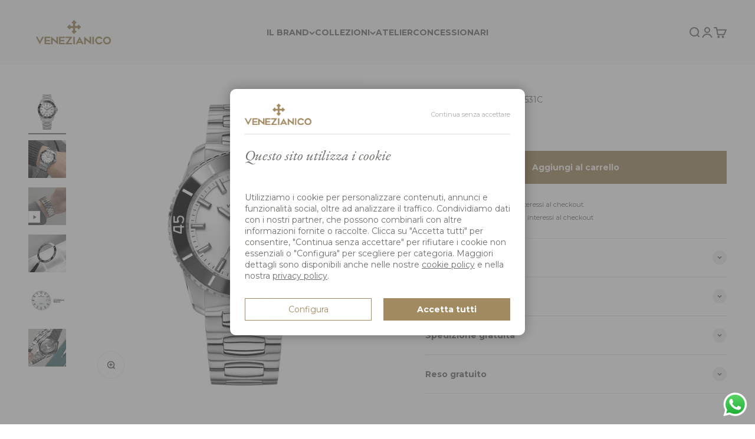

--- FILE ---
content_type: text/html; charset=utf-8
request_url: https://it.venezianico.com/products/nereide-ceramica-4521531c
body_size: 41701
content:
<!doctype html>

<html lang="it" dir="ltr">
  <head><script async crossorigin fetchpriority="high" src="/cdn/shopifycloud/importmap-polyfill/es-modules-shim.2.4.0.js"></script>
<script id="Cookiebot" data-culture="IT" src="https://consent.cookiebot.com/uc.js" data-cbid="423679e0-5663-43d6-b26c-15ac9b28eb63" type="text/javascript" async></script>
    <meta charset="utf-8">
    <meta name="viewport" content="width=device-width, initial-scale=1.0, height=device-height, minimum-scale=1.0, maximum-scale=1.0">
    <meta name="theme-color" content="#f9f9f9">

    <!-- TrustBox script -->
<script type="text/javascript" src="//widget.trustpilot.com/bootstrap/v5/tp.widget.bootstrap.min.js" async></script>
<!-- End TrustBox script -->

<!-- Google Tag Manager -->
    <script> !function(){"use strict";function l(e){for(var t=e,r=0,n=document.cookie.split(";");r<n.length;r++){var o=n[r].split("=");if(o[0].trim()===t)return o[1]}}function s(e){return localStorage.getItem(e)}function u(e){return window[e]}function A(e,t){e=document.querySelector(e);return t?null==e?void 0:e.getAttribute(t):null==e?void 0:e.textContent}var e=window,t=document,r="script",n="dataLayer",o="https://sgtm.venezianico.com",a="",i="Vlqnxszzjo",c="8w=aWQ9R1RNLVQ2NzNXUFJX&sort=asc",g="cookie",v=["_y","_shopify_y"],E="",d=!1;try{var d=!!g&&(m=navigator.userAgent,!!(m=new RegExp("Version/([0-9._]+)(.*Mobile)?.*Safari.*").exec(m)))&&16.4<=parseFloat(m[1]),f="stapeUserId"===g,I=d&&!f?function(e,t,r){void 0===t&&(t="");var n={cookie:l,localStorage:s,jsVariable:u,cssSelector:A},t=Array.isArray(t)?t:[t];if(e&&n[e])for(var o=n[e],a=0,i=t;a<i.length;a++){var c=i[a],c=r?o(c,r):o(c);if(c)return c}else console.warn("invalid uid source",e)}(g,v,E):void 0;d=d&&(!!I||f)}catch(e){console.error(e)}var m=e,g=(m[n]=m[n]||[],m[n].push({"gtm.start":(new Date).getTime(),event:"gtm.js"}),t.getElementsByTagName(r)[0]),v=I?"&bi="+encodeURIComponent(I):"",E=t.createElement(r),f=(d&&(i=8<i.length?i.replace(/([a-z]{8}$)/,"kp$1"):"kp"+i),!d&&a?a:o);E.async=!0,E.src=f+"/"+i+".js?"+c+v,null!=(e=g.parentNode)&&e.insertBefore(E,g)}(); </script> <!-- End Google Tag Manager -->

  <!-- Google Search Console verify code -->
  <meta name="google-site-verification" content="I_o16wYexOi2VrRdKEeeHeyXVk47jcmStEdR_mN-Mkg" />
    

    <title>Nereide Ceramica - 4521531C | Venezianico</title><meta name="description" content="Scopri Nereide Ceramica 4521531C, con bracciale Canova, impermeabile fino a 200mt. Acquistalo ora nello shop ufficiale di Venezianico."><link rel="canonical" href="https://it.venezianico.com/products/nereide-ceramica-4521531c">    
  <link  rel="alternate" hreflang="it" href="https://it.venezianico.com/products/nereide-ceramica-4521531c" />
  <link  rel="alternate" hreflang="en" href="https://us.venezianico.com/products/nereide-ceramica-4521531c" />
  <link  rel="alternate" hreflang="x-default" href="https://www.venezianico.com/products/nereide-ceramica-4521531c" />

<link rel="shortcut icon" href="//it.venezianico.com/cdn/shop/files/favicon_1e2cf8ad-f6ef-4b06-b9dd-fa17a652bd84.png?v=1746629475&width=96">
      <link rel="apple-touch-icon" href="//it.venezianico.com/cdn/shop/files/favicon_1e2cf8ad-f6ef-4b06-b9dd-fa17a652bd84.png?v=1746629475&width=180"><link rel="preconnect" href="https://cdn.shopify.com">
    <link rel="preconnect" href="https://fonts.shopifycdn.com" crossorigin>
    <link rel="dns-prefetch" href="https://productreviews.shopifycdn.com"><link rel="preload" href="//it.venezianico.com/cdn/fonts/ebgaramond/ebgaramond_i5.c99dbefead6601bbb97c5ad07af7a5ef2bbcffcc.woff2" as="font" type="font/woff2" crossorigin><link rel="preload" href="//it.venezianico.com/cdn/fonts/montserrat/montserrat_n4.81949fa0ac9fd2021e16436151e8eaa539321637.woff2" as="font" type="font/woff2" crossorigin><meta property="og:type" content="product">
  <meta property="og:title" content="Nereide Ceramica - 4521531C">
  <meta property="product:price:amount" content="895,00">
  <meta property="product:price:currency" content="EUR"><meta property="og:image" content="http://it.venezianico.com/cdn/shop/files/1_9eba0d2b-216e-47cb-bc78-fe981bb2ef02.png?v=1684258744&width=2048">
  <meta property="og:image:secure_url" content="https://it.venezianico.com/cdn/shop/files/1_9eba0d2b-216e-47cb-bc78-fe981bb2ef02.png?v=1684258744&width=2048">
  <meta property="og:image:width" content="1600">
  <meta property="og:image:height" content="1600"><meta property="og:description" content="Scopri Nereide Ceramica 4521531C, con bracciale Canova, impermeabile fino a 200mt. Acquistalo ora nello shop ufficiale di Venezianico."><meta property="og:url" content="https://it.venezianico.com/products/nereide-ceramica-4521531c">
<meta property="og:site_name" content="Venezianico"><meta name="twitter:card" content="summary"><meta name="twitter:title" content="Nereide Ceramica - 4521531C">
  <meta name="twitter:description" content="Il nostro orologio da immersione, impermeabile fino a 200 metri, prende il nome da una delle ultime meraviglie della tecnica navale veneziana, il sommergibile Nereide. Questo segnatempo è infatti progettato per resistere a forti sollecitazioni, rendendolo particolarmente adatto a chi pratica sport acquatici."><meta name="twitter:image" content="https://it.venezianico.com/cdn/shop/files/1_9eba0d2b-216e-47cb-bc78-fe981bb2ef02.png?crop=center&height=1200&v=1684258744&width=1200">
  <meta name="twitter:image:alt" content="NEREIDE CERAMICA - 4521531C"><script>
  console.log("Page type: product");
  console.log("Template: product");
</script><script type="application/ld+json">
    {
      "@context": "https://schema.org/",
      "@type": "Product",
      "name": "Nereide Ceramica - 4521531C",
      "image": [
        
          "https:\/\/it.venezianico.com\/cdn\/shop\/files\/1_9eba0d2b-216e-47cb-bc78-fe981bb2ef02.png?v=1684258744",
        
          "https:\/\/it.venezianico.com\/cdn\/shop\/files\/2_dee9d4e0-0c7d-490f-a2f9-9cab6f2ac467.png?v=1684258742",
        
          "https:\/\/it.venezianico.com\/cdn\/shop\/files\/3_2519aa8e-4404-4924-889c-7cf9ebde8899.png?v=1684407969",
        
          "https:\/\/it.venezianico.com\/cdn\/shop\/files\/Whiteita_2725e639-9fc0-48d9-b8c4-bbc48ed1a125.png?v=1684407969",
        
          "https:\/\/it.venezianico.com\/cdn\/shop\/files\/4_f896f387-9528-43ea-ac86-4522d8759fb2.png?v=1684407969"
        
      ],
      "description": "Il nostro orologio da immersione, impermeabile fino a 200 metri, prende il nome da una delle ultime meraviglie della tecnica navale veneziana, il sommergibile Nereide. Questo segnatempo è infatti progettato per resistere a forti sollecitazioni, rendendolo particolarmente adatto a chi pratica sport acquatici.",
      "sku": "4521531C",
      "mpn": "4521531C",
      "brand": {
        "@type": "Brand",
        "name": "Venezianico"
      },
      "offers": {
        "@type": "Offer",
        "url": "https://it.venezianico.com/products/nereide-ceramica-4521531c",
        "priceCurrency": "EUR",
        "price": "895",
        "priceValidUntil": "2026-01-26",
        "availability": "https://schema.org/InStock",
        "itemCondition": "https://schema.org/NewCondition",
    "seller": {
      "@type": "Organization",
      "name": "Venezianico"
    },
    "shippingDetails": {
      "@type": "OfferShippingDetails",
      "shippingDestination": {
        "@type": "DefinedRegion",
        "addressCountry": "IT"
      },
      "shippingRate": {
        "@type": "MonetaryAmount",
        "value": "25.00",
        "currency": "EUR"
      },
      "freeShippingThreshold": {
        "@type": "MonetaryAmount",
        "value": "200.00",
        "currency": "EUR"
      },
      "deliveryTime": {
        "@type": "ShippingDeliveryTime",
        "handlingTime": {
          "@type": "QuantitativeValue",
          "minValue": 1,
          "maxValue": 2,
          "unitCode": "d"
        },
        "transitTime": {
          "@type": "QuantitativeValue",
          "minValue": 1,
          "maxValue": 28,
          "unitCode": "d"
        },
        "businessDays": {
          "@type": "OpeningHoursSpecification",
          "dayOfWeek": [
            "Monday",
            "Tuesday",
            "Wednesday",
            "Thursday",
            "Friday"
          ]
        }
      }
    }
        
      },
      "hasMerchantReturnPolicy": {
        "@type": "MerchantReturnPolicy",
      "applicableCountry": {
        "@type": "Country",
        "name": "IT"
      },
        "name": "Politica di reso Venezianico",
        "returnPolicyCategory": "https://schema.org/MerchantReturnFiniteReturnWindow",
        "merchantReturnDays": 14,
        "returnMethod": "ReturnShipping",
        "returnFees": "https://schema.org/FreeReturn",
        "itemCondition": "https://schema.org/NewCondition",
        "description": "Per esercitare il diritto di recesso, l'Utente dovrà informare il Venditore della sua decisione di recedere dal presente contratto tramite una dichiarazione inequivoca da inviare via email all'indirizzo support@venezianico.com. Per avere diritto al rimborso, l’articolo da restituire al Venditore deve essere inutilizzato e nelle stesse condizioni in cui è stato ricevuto, con le pellicole protettive applicate. L’Utente deve restituire anche la confezione originale. Per completare la procedura di reso, è richiesta una ricevuta o una prova di acquisto.",
        "contactPoint": {
          "@type": "ContactPoint",
          "contactType": "assistenza clienti",
          "email": "support@venezianico.com",
          "availableLanguage": ["it", "en"]
        }
      }
    }
  </script><script type="application/ld+json">
  {
    "@context": "https://schema.org",
    "@type": "BreadcrumbList",
    "itemListElement": [{
        "@type": "ListItem",
        "position": 1,
        "name": "Home",
        "item": "https://it.venezianico.com"
      },{
            "@type": "ListItem",
            "position": 2,
            "name": "Nereide Ceramica - 4521531C",
            "item": "https://it.venezianico.com/products/nereide-ceramica-4521531c"
          }]
  }
</script><style>/* Typography (heading) */
  @font-face {
  font-family: "EB Garamond";
  font-weight: 500;
  font-style: italic;
  font-display: fallback;
  src: url("//it.venezianico.com/cdn/fonts/ebgaramond/ebgaramond_i5.c99dbefead6601bbb97c5ad07af7a5ef2bbcffcc.woff2") format("woff2"),
       url("//it.venezianico.com/cdn/fonts/ebgaramond/ebgaramond_i5.6c28a662f37beb95ac86ad431ce017603eb19a3a.woff") format("woff");
}

@font-face {
  font-family: "EB Garamond";
  font-weight: 500;
  font-style: italic;
  font-display: fallback;
  src: url("//it.venezianico.com/cdn/fonts/ebgaramond/ebgaramond_i5.c99dbefead6601bbb97c5ad07af7a5ef2bbcffcc.woff2") format("woff2"),
       url("//it.venezianico.com/cdn/fonts/ebgaramond/ebgaramond_i5.6c28a662f37beb95ac86ad431ce017603eb19a3a.woff") format("woff");
}

/* Typography (body) */
  @font-face {
  font-family: Montserrat;
  font-weight: 400;
  font-style: normal;
  font-display: fallback;
  src: url("//it.venezianico.com/cdn/fonts/montserrat/montserrat_n4.81949fa0ac9fd2021e16436151e8eaa539321637.woff2") format("woff2"),
       url("//it.venezianico.com/cdn/fonts/montserrat/montserrat_n4.a6c632ca7b62da89c3594789ba828388aac693fe.woff") format("woff");
}

@font-face {
  font-family: Montserrat;
  font-weight: 400;
  font-style: italic;
  font-display: fallback;
  src: url("//it.venezianico.com/cdn/fonts/montserrat/montserrat_i4.5a4ea298b4789e064f62a29aafc18d41f09ae59b.woff2") format("woff2"),
       url("//it.venezianico.com/cdn/fonts/montserrat/montserrat_i4.072b5869c5e0ed5b9d2021e4c2af132e16681ad2.woff") format("woff");
}

@font-face {
  font-family: Montserrat;
  font-weight: 700;
  font-style: normal;
  font-display: fallback;
  src: url("//it.venezianico.com/cdn/fonts/montserrat/montserrat_n7.3c434e22befd5c18a6b4afadb1e3d77c128c7939.woff2") format("woff2"),
       url("//it.venezianico.com/cdn/fonts/montserrat/montserrat_n7.5d9fa6e2cae713c8fb539a9876489d86207fe957.woff") format("woff");
}

@font-face {
  font-family: Montserrat;
  font-weight: 700;
  font-style: italic;
  font-display: fallback;
  src: url("//it.venezianico.com/cdn/fonts/montserrat/montserrat_i7.a0d4a463df4f146567d871890ffb3c80408e7732.woff2") format("woff2"),
       url("//it.venezianico.com/cdn/fonts/montserrat/montserrat_i7.f6ec9f2a0681acc6f8152c40921d2a4d2e1a2c78.woff") format("woff");
}

:root {
    /**
     * ---------------------------------------------------------------------
     * SPACING VARIABLES
     *
     * We are using a spacing inspired from frameworks like Tailwind CSS.
     * ---------------------------------------------------------------------
     */
    --spacing-0-5: 0.125rem; /* 2px */
    --spacing-1: 0.25rem; /* 4px */
    --spacing-1-5: 0.375rem; /* 6px */
    --spacing-2: 0.5rem; /* 8px */
    --spacing-2-5: 0.625rem; /* 10px */
    --spacing-3: 0.75rem; /* 12px */
    --spacing-3-5: 0.875rem; /* 14px */
    --spacing-4: 1rem; /* 16px */
    --spacing-4-5: 1.125rem; /* 18px */
    --spacing-5: 1.25rem; /* 20px */
    --spacing-5-5: 1.375rem; /* 22px */
    --spacing-6: 1.5rem; /* 24px */
    --spacing-6-5: 1.625rem; /* 26px */
    --spacing-7: 1.75rem; /* 28px */
    --spacing-7-5: 1.875rem; /* 30px */
    --spacing-8: 2rem; /* 32px */
    --spacing-8-5: 2.125rem; /* 34px */
    --spacing-9: 2.25rem; /* 36px */
    --spacing-9-5: 2.375rem; /* 38px */
    --spacing-10: 2.5rem; /* 40px */
    --spacing-11: 2.75rem; /* 44px */
    --spacing-12: 3rem; /* 48px */
    --spacing-14: 3.5rem; /* 56px */
    --spacing-16: 4rem; /* 64px */
    --spacing-18: 4.5rem; /* 72px */
    --spacing-20: 5rem; /* 80px */
    --spacing-24: 6rem; /* 96px */
    --spacing-28: 7rem; /* 112px */
    --spacing-32: 8rem; /* 128px */
    --spacing-36: 9rem; /* 144px */
    --spacing-40: 10rem; /* 160px */
    --spacing-44: 11rem; /* 176px */
    --spacing-48: 12rem; /* 192px */
    --spacing-52: 13rem; /* 208px */
    --spacing-56: 14rem; /* 224px */
    --spacing-60: 15rem; /* 240px */
    --spacing-64: 16rem; /* 256px */
    --spacing-72: 18rem; /* 288px */
    --spacing-80: 20rem; /* 320px */
    --spacing-96: 24rem; /* 384px */

    /* Container */
    --container-max-width: 1600px;
    --container-narrow-max-width: 1350px;
    --container-gutter: var(--spacing-5);
    --section-outer-spacing-block: var(--spacing-10);
    --section-inner-max-spacing-block: var(--spacing-9);
    --section-inner-spacing-inline: var(--container-gutter);
    --section-stack-spacing-block: var(--spacing-8);

    /* Grid gutter */
    --grid-gutter: var(--spacing-5);

    /* Product list settings */
    --product-list-row-gap: var(--spacing-8);
    --product-list-column-gap: var(--grid-gutter);

    /* Form settings */
    --input-gap: var(--spacing-2);
    --input-height: 2.625rem;
    --input-padding-inline: var(--spacing-4);

    /* Other sizes */
    --sticky-area-height: calc(var(--sticky-announcement-bar-enabled, 0) * var(--announcement-bar-height, 0px) + var(--sticky-header-enabled, 0) * var(--header-height, 0px));

    /* RTL support */
    --transform-logical-flip: 1;
    --transform-origin-start: left;
    --transform-origin-end: right;

    /**
     * ---------------------------------------------------------------------
     * TYPOGRAPHY
     * ---------------------------------------------------------------------
     */

    /* Font properties */
    --heading-font-family: "EB Garamond", serif;
    --heading-font-weight: 500;
    --heading-font-style: italic;
    --heading-text-transform: normal;
    --heading-letter-spacing: -0.02em;
    --text-font-family: Montserrat, sans-serif;
    --text-font-weight: 400;
    --text-font-style: normal;
    --text-letter-spacing: 0.0em;

    /* Font sizes */
    --text-h0: 2.75rem;
    --text-h1: 2rem;
    --text-h2: 1.75rem;
    --text-h3: 1.375rem;
    --text-h4: 1.125rem;
    --text-h5: 1.125rem;
    --text-h6: 1rem;
    --text-xs: 0.6875rem;
    --text-sm: 0.75rem;
    --text-base: 0.875rem;
    --text-lg: 1.125rem;

    /**
     * ---------------------------------------------------------------------
     * COLORS
     * ---------------------------------------------------------------------
     */

    /* Color settings */--accent: 163 139 97;
    --text-primary: 113 111 107;
    --background-primary: 255 255 255;
    --dialog-background: 255 255 255;
    --border-color: var(--text-color, var(--text-primary)) / 0.12;

    /* Button colors */
    --button-background-primary: 163 139 97;
    --button-text-primary: 249 247 242;
    --button-background-secondary: 163 139 97;
    --button-text-secondary: 249 247 242;

    /* Status colors */
    --success-background: 224 244 232;
    --success-text: 0 163 65;
    --warning-background: 251 240 224;
    --warning-text: 223 134 0;
    --error-background: 254 231 231;
    --error-text: 248 58 58;

    /* Product colors */
    --on-sale-text: 163 139 97;
    --on-sale-badge-background: 163 139 97;
    --on-sale-badge-text: 255 255 255;
    --sold-out-badge-background: 137 135 132;
    --sold-out-badge-text: 255 255 255;
    --primary-badge-background: 113 111 107;
    --primary-badge-text: 255 255 255;
    --star-color: 163 139 97;
    --product-card-background: 239 239 239;
    --product-card-text: 137 135 132;

    /* Header colors */
    --header-background: 249 249 249;
    --header-text: 113 111 107;

    /* Footer colors */
    --footer-background: 255 255 255;
    --footer-text: 113 111 107;

    /* Rounded variables (used for border radius) */
    --rounded-xs: 0.0rem;
    --rounded-sm: 0.0rem;
    --rounded: 0.0rem;
    --rounded-lg: 0.0rem;
    --rounded-full: 9999px;

    --rounded-button: 0.0rem;
    --rounded-input: 0.0rem;

    /* Box shadow */
    --shadow-sm: 0 2px 8px rgb(var(--text-primary) / 0.21);
    --shadow: 0 5px 15px rgb(var(--text-primary) / 0.21);
    --shadow-md: 0 5px 30px rgb(var(--text-primary) / 0.21);
    --shadow-block: 0px 18px 50px rgb(var(--text-primary) / 0.21);

    /**
     * ---------------------------------------------------------------------
     * OTHER
     * ---------------------------------------------------------------------
     */

    --stagger-products-reveal-opacity: 0;
    --cursor-close-svg-url: url(//it.venezianico.com/cdn/shop/t/20/assets/cursor-close.svg?v=147174565022153725511741615944);
    --cursor-zoom-in-svg-url: url(//it.venezianico.com/cdn/shop/t/20/assets/cursor-zoom-in.svg?v=154953035094101115921741615944);
    --cursor-zoom-out-svg-url: url(//it.venezianico.com/cdn/shop/t/20/assets/cursor-zoom-out.svg?v=16155520337305705181741615944);
    --checkmark-svg-url: url(//it.venezianico.com/cdn/shop/t/20/assets/checkmark.svg?v=74164878046447480991741615944);
  }

  [dir="rtl"]:root {
    /* RTL support */
    --transform-logical-flip: -1;
    --transform-origin-start: right;
    --transform-origin-end: left;
  }

  @media screen and (min-width: 700px) {
    :root {
      /* Typography (font size) */
      --text-h0: 3.5rem;
      --text-h1: 2.5rem;
      --text-h2: 2rem;
      --text-h3: 1.625rem;
      --text-h4: 1.375rem;
      --text-h5: 1.125rem;
      --text-h6: 1rem;

      --text-xs: 0.6875rem;
      --text-sm: 0.75rem;
      --text-base: 0.875rem;
      --text-lg: 1.125rem;

      /* Spacing */
      --container-gutter: 2rem;
      --section-outer-spacing-block: var(--spacing-14);
      --section-inner-max-spacing-block: var(--spacing-10);
      --section-inner-spacing-inline: var(--spacing-10);
      --section-stack-spacing-block: var(--spacing-12);

      /* Grid gutter */
      --grid-gutter: var(--spacing-6);

      /* Product list settings */
      --product-list-row-gap: var(--spacing-12);

      /* Form settings */
      --input-gap: 1rem;
      --input-height: 3.125rem;
      --input-padding-inline: var(--spacing-5);
    }
  }

  @media screen and (min-width: 1000px) {
    :root {
      /* Spacing settings */
      --container-gutter: var(--spacing-12);
      --section-outer-spacing-block: var(--spacing-16);
      --section-inner-max-spacing-block: var(--spacing-14);
      --section-inner-spacing-inline: var(--spacing-14);
      --section-stack-spacing-block: var(--spacing-12);
    }
  }

  @media screen and (min-width: 1150px) {
    :root {
      /* Spacing settings */
      --container-gutter: var(--spacing-12);
      --section-outer-spacing-block: var(--spacing-16);
      --section-inner-max-spacing-block: var(--spacing-14);
      --section-inner-spacing-inline: var(--spacing-14);
      --section-stack-spacing-block: var(--spacing-12);
    }
  }

  @media screen and (min-width: 1400px) {
    :root {
      /* Typography (font size) */
      --text-h0: 4.5rem;
      --text-h1: 3.5rem;
      --text-h2: 2.75rem;
      --text-h3: 2rem;
      --text-h4: 1.75rem;
      --text-h5: 1.375rem;
      --text-h6: 1.25rem;

      --section-outer-spacing-block: var(--spacing-20);
      --section-inner-max-spacing-block: var(--spacing-16);
      --section-inner-spacing-inline: var(--spacing-16);
    }
  }

  @media screen and (min-width: 1600px) {
    :root {
      --section-outer-spacing-block: var(--spacing-20);
      --section-inner-max-spacing-block: var(--spacing-18);
      --section-inner-spacing-inline: var(--spacing-18);
    }
  }

  /**
   * ---------------------------------------------------------------------
   * LIQUID DEPENDANT CSS
   *
   * Our main CSS is Liquid free, but some very specific features depend on
   * theme settings, so we have them here
   * ---------------------------------------------------------------------
   */@media screen and (pointer: fine) {
        .button:not([disabled]):hover, .btn:not([disabled]):hover, .shopify-payment-button__button--unbranded:not([disabled]):hover {
          --button-background-opacity: 0.85;
        }

        .button--subdued:not([disabled]):hover {
          --button-background: var(--text-color) / .05 !important;
        }
      }</style><script>
  // This allows to expose several variables to the global scope, to be used in scripts
  window.themeVariables = {
    settings: {
      showPageTransition: null,
      staggerProductsApparition: true,
      reduceDrawerAnimation: false,
      reduceMenuAnimation: false,
      headingApparition: "split_fade",
      pageType: "product",
      moneyFormat: "€{{amount_with_comma_separator}}",
      moneyWithCurrencyFormat: "€{{amount_with_comma_separator}} EUR",
      currencyCodeEnabled: false,
      cartType: "drawer",
      showDiscount: false,
      discountMode: "saving",
      pageBackground: "#ffffff",
      textColor: "#716f6b"
    },

    strings: {
      accessibilityClose: "Chiudi",
      accessibilityNext: "Successivo",
      accessibilityPrevious: "Precedente",
      closeGallery: "Chiudi galleria immagini",
      zoomGallery: "Ingrandisci immagine",
      errorGallery: "L\u0026#39;immagine non può essere caricata",
      searchNoResults: "Non sono stati trovati risultati per questa ricerca",
      addOrderNote: "Aggiungi una nota all\u0026#39;ordine",
      editOrderNote: "Modifica nota dell\u0026#39;ordine",
      shippingEstimatorNoResults: "Siamo spiacenti, non spediamo nella tua zona.",
      shippingEstimatorOneResult: "1 opzione spedizione disponibile per il tuo indirizzo:",
      shippingEstimatorMultipleResults: "Multiple opzioni spedizione disponibili per il tuo indirizzo:",
      shippingEstimatorError: "C\u0026#39;è stato un errore nel calcolo delle opzioni spedizione:"
    },

    breakpoints: {
      'sm': 'screen and (min-width: 700px)',
      'md': 'screen and (min-width: 1000px)',
      'lg': 'screen and (min-width: 1150px)',
      'xl': 'screen and (min-width: 1400px)',

      'sm-max': 'screen and (max-width: 699px)',
      'md-max': 'screen and (max-width: 999px)',
      'lg-max': 'screen and (max-width: 1149px)',
      'xl-max': 'screen and (max-width: 1399px)'
    }
  };

  // For detecting native share
  document.documentElement.classList.add(`native-share--${navigator.share ? 'enabled' : 'disabled'}`);// We save the product ID in local storage to be eventually used for recently viewed section
    try {
      const recentlyViewedProducts = new Set(JSON.parse(localStorage.getItem('theme:recently-viewed-products') || '[]'));

      recentlyViewedProducts.delete(8582934724940); // Delete first to re-move the product
      recentlyViewedProducts.add(8582934724940);

      localStorage.setItem('theme:recently-viewed-products', JSON.stringify(Array.from(recentlyViewedProducts.values()).reverse()));
    } catch (e) {
      // Safari in private mode does not allow setting item, we silently fail
    }</script><script>
      if (!(HTMLScriptElement.supports && HTMLScriptElement.supports('importmap'))) {
        const importMapPolyfill = document.createElement('script');
        importMapPolyfill.async = true;
        importMapPolyfill.src = "//it.venezianico.com/cdn/shop/t/20/assets/es-module-shims.min.js?v=140375185335194536761741615906";

        document.head.appendChild(importMapPolyfill);
      }
    </script>

    <script type="importmap">{
        "imports": {
          "vendor": "//it.venezianico.com/cdn/shop/t/20/assets/vendor.min.js?v=87984156289740595151741615906",
          "theme": "//it.venezianico.com/cdn/shop/t/20/assets/theme.js?v=46263768749489231761741615906",
          "photoswipe": "//it.venezianico.com/cdn/shop/t/20/assets/photoswipe.min.js?v=13374349288281597431741615906"
        }
      }
    </script>

    <script type="module" src="//it.venezianico.com/cdn/shop/t/20/assets/vendor.min.js?v=87984156289740595151741615906"></script>
    <script type="module" src="//it.venezianico.com/cdn/shop/t/20/assets/theme.js?v=46263768749489231761741615906"></script>

    <script>window.performance && window.performance.mark && window.performance.mark('shopify.content_for_header.start');</script><meta name="facebook-domain-verification" content="6y51y8au71thgho1rz9phl860bzxv1">
<meta id="shopify-digital-wallet" name="shopify-digital-wallet" content="/57438240958/digital_wallets/dialog">
<meta name="shopify-checkout-api-token" content="87553983e551ccfed5a91ee22bf54e40">
<meta id="in-context-paypal-metadata" data-shop-id="57438240958" data-venmo-supported="false" data-environment="production" data-locale="it_IT" data-paypal-v4="true" data-currency="EUR">
<link rel="alternate" type="application/json+oembed" href="https://it.venezianico.com/products/nereide-ceramica-4521531c.oembed">
<script async="async" src="/checkouts/internal/preloads.js?locale=it-IT"></script>
<script id="apple-pay-shop-capabilities" type="application/json">{"shopId":57438240958,"countryCode":"IT","currencyCode":"EUR","merchantCapabilities":["supports3DS"],"merchantId":"gid:\/\/shopify\/Shop\/57438240958","merchantName":"Venezianico","requiredBillingContactFields":["postalAddress","email","phone"],"requiredShippingContactFields":["postalAddress","email","phone"],"shippingType":"shipping","supportedNetworks":["visa","maestro","masterCard","amex"],"total":{"type":"pending","label":"Venezianico","amount":"1.00"},"shopifyPaymentsEnabled":true,"supportsSubscriptions":true}</script>
<script id="shopify-features" type="application/json">{"accessToken":"87553983e551ccfed5a91ee22bf54e40","betas":["rich-media-storefront-analytics"],"domain":"it.venezianico.com","predictiveSearch":true,"shopId":57438240958,"locale":"it"}</script>
<script>var Shopify = Shopify || {};
Shopify.shop = "vnzc-it.myshopify.com";
Shopify.locale = "it";
Shopify.currency = {"active":"EUR","rate":"1.0"};
Shopify.country = "IT";
Shopify.theme = {"name":"[NEW] - Impact (ITA) - TO BE PUBLISHED","id":177397334348,"schema_name":"Impact","schema_version":"6.4.1","theme_store_id":null,"role":"main"};
Shopify.theme.handle = "null";
Shopify.theme.style = {"id":null,"handle":null};
Shopify.cdnHost = "it.venezianico.com/cdn";
Shopify.routes = Shopify.routes || {};
Shopify.routes.root = "/";</script>
<script type="module">!function(o){(o.Shopify=o.Shopify||{}).modules=!0}(window);</script>
<script>!function(o){function n(){var o=[];function n(){o.push(Array.prototype.slice.apply(arguments))}return n.q=o,n}var t=o.Shopify=o.Shopify||{};t.loadFeatures=n(),t.autoloadFeatures=n()}(window);</script>
<script id="shop-js-analytics" type="application/json">{"pageType":"product"}</script>
<script defer="defer" async type="module" src="//it.venezianico.com/cdn/shopifycloud/shop-js/modules/v2/client.init-shop-cart-sync_dvfQaB1V.it.esm.js"></script>
<script defer="defer" async type="module" src="//it.venezianico.com/cdn/shopifycloud/shop-js/modules/v2/chunk.common_BW-OJwDu.esm.js"></script>
<script defer="defer" async type="module" src="//it.venezianico.com/cdn/shopifycloud/shop-js/modules/v2/chunk.modal_CX4jaIRf.esm.js"></script>
<script type="module">
  await import("//it.venezianico.com/cdn/shopifycloud/shop-js/modules/v2/client.init-shop-cart-sync_dvfQaB1V.it.esm.js");
await import("//it.venezianico.com/cdn/shopifycloud/shop-js/modules/v2/chunk.common_BW-OJwDu.esm.js");
await import("//it.venezianico.com/cdn/shopifycloud/shop-js/modules/v2/chunk.modal_CX4jaIRf.esm.js");

  window.Shopify.SignInWithShop?.initShopCartSync?.({"fedCMEnabled":true,"windoidEnabled":true});

</script>
<script>(function() {
  var isLoaded = false;
  function asyncLoad() {
    if (isLoaded) return;
    isLoaded = true;
    var urls = ["https:\/\/instafeed.nfcube.com\/cdn\/b63928ca7472f13b31e87d841e1e81f6.js?shop=vnzc-it.myshopify.com","https:\/\/cdn.hello-charles.com\/charles-satellite\/1.x\/charles-snippet.js?proxy_vendor=shopify\u0026universe_uri=https:\/\/venezianico.hello-charles.com\u0026script_id=0a646ed5-a1e9-486c-bc5a-e3c1837c5ea0\u0026shop=vnzc-it.myshopify.com","https:\/\/cdn.hello-charles.com\/charles-satellite\/1.x\/charles-snippet.js?proxy_vendor=shopify\u0026universe_uri=https:\/\/venezianico.hello-charles.com\u0026script_id=0a646ed5-a1e9-486c-bc5a-e3c1837c5ea0\u0026shop=vnzc-it.myshopify.com","https:\/\/a.mailmunch.co\/widgets\/site-933487-8ccc7f0dee1684a655d36f2ffdae7780fd98e0d5.js?shop=vnzc-it.myshopify.com","https:\/\/ecommplugins-scripts.trustpilot.com\/v2.1\/js\/header.min.js?settings=eyJrZXkiOiIxSmtzZ2xNMzhGSUlYdHhIIiwicyI6InNrdSJ9\u0026shop=vnzc-it.myshopify.com","https:\/\/ecommplugins-scripts.trustpilot.com\/v2.1\/js\/success.min.js?settings=eyJrZXkiOiIxSmtzZ2xNMzhGSUlYdHhIIiwicyI6InNrdSIsInQiOlsib3JkZXJzL2Z1bGZpbGxlZCJdLCJ2IjoiIiwiYSI6IiJ9\u0026shop=vnzc-it.myshopify.com","https:\/\/ecommplugins-trustboxsettings.trustpilot.com\/vnzc-it.myshopify.com.js?settings=1762164944380\u0026shop=vnzc-it.myshopify.com"];
    for (var i = 0; i < urls.length; i++) {
      var s = document.createElement('script');
      s.type = 'text/javascript';
      s.async = true;
      s.src = urls[i];
      var x = document.getElementsByTagName('script')[0];
      x.parentNode.insertBefore(s, x);
    }
  };
  if(window.attachEvent) {
    window.attachEvent('onload', asyncLoad);
  } else {
    window.addEventListener('load', asyncLoad, false);
  }
})();</script>
<script id="__st">var __st={"a":57438240958,"offset":3600,"reqid":"5a8229fd-30a9-4f30-ba28-febf8ff16aca-1769435438","pageurl":"it.venezianico.com\/products\/nereide-ceramica-4521531c","u":"ff11aead5e59","p":"product","rtyp":"product","rid":8582934724940};</script>
<script>window.ShopifyPaypalV4VisibilityTracking = true;</script>
<script id="captcha-bootstrap">!function(){'use strict';const t='contact',e='account',n='new_comment',o=[[t,t],['blogs',n],['comments',n],[t,'customer']],c=[[e,'customer_login'],[e,'guest_login'],[e,'recover_customer_password'],[e,'create_customer']],r=t=>t.map((([t,e])=>`form[action*='/${t}']:not([data-nocaptcha='true']) input[name='form_type'][value='${e}']`)).join(','),a=t=>()=>t?[...document.querySelectorAll(t)].map((t=>t.form)):[];function s(){const t=[...o],e=r(t);return a(e)}const i='password',u='form_key',d=['recaptcha-v3-token','g-recaptcha-response','h-captcha-response',i],f=()=>{try{return window.sessionStorage}catch{return}},m='__shopify_v',_=t=>t.elements[u];function p(t,e,n=!1){try{const o=window.sessionStorage,c=JSON.parse(o.getItem(e)),{data:r}=function(t){const{data:e,action:n}=t;return t[m]||n?{data:e,action:n}:{data:t,action:n}}(c);for(const[e,n]of Object.entries(r))t.elements[e]&&(t.elements[e].value=n);n&&o.removeItem(e)}catch(o){console.error('form repopulation failed',{error:o})}}const l='form_type',E='cptcha';function T(t){t.dataset[E]=!0}const w=window,h=w.document,L='Shopify',v='ce_forms',y='captcha';let A=!1;((t,e)=>{const n=(g='f06e6c50-85a8-45c8-87d0-21a2b65856fe',I='https://cdn.shopify.com/shopifycloud/storefront-forms-hcaptcha/ce_storefront_forms_captcha_hcaptcha.v1.5.2.iife.js',D={infoText:'Protetto da hCaptcha',privacyText:'Privacy',termsText:'Termini'},(t,e,n)=>{const o=w[L][v],c=o.bindForm;if(c)return c(t,g,e,D).then(n);var r;o.q.push([[t,g,e,D],n]),r=I,A||(h.body.append(Object.assign(h.createElement('script'),{id:'captcha-provider',async:!0,src:r})),A=!0)});var g,I,D;w[L]=w[L]||{},w[L][v]=w[L][v]||{},w[L][v].q=[],w[L][y]=w[L][y]||{},w[L][y].protect=function(t,e){n(t,void 0,e),T(t)},Object.freeze(w[L][y]),function(t,e,n,w,h,L){const[v,y,A,g]=function(t,e,n){const i=e?o:[],u=t?c:[],d=[...i,...u],f=r(d),m=r(i),_=r(d.filter((([t,e])=>n.includes(e))));return[a(f),a(m),a(_),s()]}(w,h,L),I=t=>{const e=t.target;return e instanceof HTMLFormElement?e:e&&e.form},D=t=>v().includes(t);t.addEventListener('submit',(t=>{const e=I(t);if(!e)return;const n=D(e)&&!e.dataset.hcaptchaBound&&!e.dataset.recaptchaBound,o=_(e),c=g().includes(e)&&(!o||!o.value);(n||c)&&t.preventDefault(),c&&!n&&(function(t){try{if(!f())return;!function(t){const e=f();if(!e)return;const n=_(t);if(!n)return;const o=n.value;o&&e.removeItem(o)}(t);const e=Array.from(Array(32),(()=>Math.random().toString(36)[2])).join('');!function(t,e){_(t)||t.append(Object.assign(document.createElement('input'),{type:'hidden',name:u})),t.elements[u].value=e}(t,e),function(t,e){const n=f();if(!n)return;const o=[...t.querySelectorAll(`input[type='${i}']`)].map((({name:t})=>t)),c=[...d,...o],r={};for(const[a,s]of new FormData(t).entries())c.includes(a)||(r[a]=s);n.setItem(e,JSON.stringify({[m]:1,action:t.action,data:r}))}(t,e)}catch(e){console.error('failed to persist form',e)}}(e),e.submit())}));const S=(t,e)=>{t&&!t.dataset[E]&&(n(t,e.some((e=>e===t))),T(t))};for(const o of['focusin','change'])t.addEventListener(o,(t=>{const e=I(t);D(e)&&S(e,y())}));const B=e.get('form_key'),M=e.get(l),P=B&&M;t.addEventListener('DOMContentLoaded',(()=>{const t=y();if(P)for(const e of t)e.elements[l].value===M&&p(e,B);[...new Set([...A(),...v().filter((t=>'true'===t.dataset.shopifyCaptcha))])].forEach((e=>S(e,t)))}))}(h,new URLSearchParams(w.location.search),n,t,e,['guest_login'])})(!0,!0)}();</script>
<script integrity="sha256-4kQ18oKyAcykRKYeNunJcIwy7WH5gtpwJnB7kiuLZ1E=" data-source-attribution="shopify.loadfeatures" defer="defer" src="//it.venezianico.com/cdn/shopifycloud/storefront/assets/storefront/load_feature-a0a9edcb.js" crossorigin="anonymous"></script>
<script data-source-attribution="shopify.dynamic_checkout.dynamic.init">var Shopify=Shopify||{};Shopify.PaymentButton=Shopify.PaymentButton||{isStorefrontPortableWallets:!0,init:function(){window.Shopify.PaymentButton.init=function(){};var t=document.createElement("script");t.src="https://it.venezianico.com/cdn/shopifycloud/portable-wallets/latest/portable-wallets.it.js",t.type="module",document.head.appendChild(t)}};
</script>
<script data-source-attribution="shopify.dynamic_checkout.buyer_consent">
  function portableWalletsHideBuyerConsent(e){var t=document.getElementById("shopify-buyer-consent"),n=document.getElementById("shopify-subscription-policy-button");t&&n&&(t.classList.add("hidden"),t.setAttribute("aria-hidden","true"),n.removeEventListener("click",e))}function portableWalletsShowBuyerConsent(e){var t=document.getElementById("shopify-buyer-consent"),n=document.getElementById("shopify-subscription-policy-button");t&&n&&(t.classList.remove("hidden"),t.removeAttribute("aria-hidden"),n.addEventListener("click",e))}window.Shopify?.PaymentButton&&(window.Shopify.PaymentButton.hideBuyerConsent=portableWalletsHideBuyerConsent,window.Shopify.PaymentButton.showBuyerConsent=portableWalletsShowBuyerConsent);
</script>
<script data-source-attribution="shopify.dynamic_checkout.cart.bootstrap">document.addEventListener("DOMContentLoaded",(function(){function t(){return document.querySelector("shopify-accelerated-checkout-cart, shopify-accelerated-checkout")}if(t())Shopify.PaymentButton.init();else{new MutationObserver((function(e,n){t()&&(Shopify.PaymentButton.init(),n.disconnect())})).observe(document.body,{childList:!0,subtree:!0})}}));
</script>
<link id="shopify-accelerated-checkout-styles" rel="stylesheet" media="screen" href="https://it.venezianico.com/cdn/shopifycloud/portable-wallets/latest/accelerated-checkout-backwards-compat.css" crossorigin="anonymous">
<style id="shopify-accelerated-checkout-cart">
        #shopify-buyer-consent {
  margin-top: 1em;
  display: inline-block;
  width: 100%;
}

#shopify-buyer-consent.hidden {
  display: none;
}

#shopify-subscription-policy-button {
  background: none;
  border: none;
  padding: 0;
  text-decoration: underline;
  font-size: inherit;
  cursor: pointer;
}

#shopify-subscription-policy-button::before {
  box-shadow: none;
}

      </style>

<script>window.performance && window.performance.mark && window.performance.mark('shopify.content_for_header.end');</script>


    
    <script>
function feedback() {
  const p = window.Shopify.customerPrivacy;
  console.log(`Tracking ${p.userCanBeTracked() ? "en" : "dis"}abled`);
}
window.Shopify.loadFeatures(
  [
    {
      name: "consent-tracking-api",
      version: "0.1",
    },
  ],
  function (error) {
    if (error) throw error;
    if ("Cookiebot" in window)
      window.Shopify.customerPrivacy.setTrackingConsent({
        "analytics": false,
        "marketing": false,
        "preferences": false,
        "sale_of_data": false,
      }, () => console.log("Awaiting consent")
    );
  }
);

window.addEventListener("CookiebotOnConsentReady", function () {
  const C = Cookiebot.consent,
      existConsentShopify = setInterval(function () {
        if (window.Shopify.customerPrivacy) {
          clearInterval(existConsentShopify);
          window.Shopify.customerPrivacy.setTrackingConsent({
            "analytics": C["statistics"],
            "marketing": C["marketing"],
            "preferences": C["preferences"],
            "sale_of_data": C["marketing"],
          }, () => console.log("Consent captured"))
        }
      }, 100);
});
</script>
<link href="//it.venezianico.com/cdn/shop/t/20/assets/theme.css?v=151159139448717063861741615906" rel="stylesheet" type="text/css" media="all" />
  <meta name="robots" content="index,follow">


<style>.klarna-info,.heylight-info{display:inline-flex;align-items:center;gap:8px;font-size:0.8em;flex-wrap:nowrap;white-space:nowrap}.klarna-info img{height:0.82em;max-width:none;display:inline-block}.heylight-info img{height:0.87em;max-width:none;display:inline-block}@media(max-width:480px){.klarna-info,.heylight-info{font-size:0.75em;gap:6px}.klarna-info span,.heylight-info span{display:inline-block;white-space:normal}}</style>    
<!-- BEGIN app block: shopify://apps/stape-conversion-tracking/blocks/gtm/7e13c847-7971-409d-8fe0-29ec14d5f048 --><script>
  window.lsData = {};
  window.dataLayer = window.dataLayer || [];
  window.addEventListener("message", (event) => {
    if (event.data?.event) {
      window.dataLayer.push(event.data);
    }
  });
  window.dataShopStape = {
    shop: "it.venezianico.com",
    shopId: "57438240958",
  }
</script>

<!-- END app block --><!-- BEGIN app block: shopify://apps/cozy-country-redirect/blocks/CozyStaticScript/7b44aa65-e072-42a4-8594-17bbfd843785 --><script src="https://cozycountryredirectii.addons.business/js/eggbox/8264/script_b33fde6909223cffda4ed89b86a87b5f.js?v=1&sign=b33fde6909223cffda4ed89b86a87b5f&shop=vnzc-it.myshopify.com" type='text/javascript'></script>
<!-- END app block --><!-- BEGIN app block: shopify://apps/klaviyo-email-marketing-sms/blocks/klaviyo-onsite-embed/2632fe16-c075-4321-a88b-50b567f42507 -->












  <script async src="https://static.klaviyo.com/onsite/js/UjKLGi/klaviyo.js?company_id=UjKLGi"></script>
  <script>!function(){if(!window.klaviyo){window._klOnsite=window._klOnsite||[];try{window.klaviyo=new Proxy({},{get:function(n,i){return"push"===i?function(){var n;(n=window._klOnsite).push.apply(n,arguments)}:function(){for(var n=arguments.length,o=new Array(n),w=0;w<n;w++)o[w]=arguments[w];var t="function"==typeof o[o.length-1]?o.pop():void 0,e=new Promise((function(n){window._klOnsite.push([i].concat(o,[function(i){t&&t(i),n(i)}]))}));return e}}})}catch(n){window.klaviyo=window.klaviyo||[],window.klaviyo.push=function(){var n;(n=window._klOnsite).push.apply(n,arguments)}}}}();</script>

  
    <script id="viewed_product">
      if (item == null) {
        var _learnq = _learnq || [];

        var MetafieldReviews = null
        var MetafieldYotpoRating = null
        var MetafieldYotpoCount = null
        var MetafieldLooxRating = null
        var MetafieldLooxCount = null
        var okendoProduct = null
        var okendoProductReviewCount = null
        var okendoProductReviewAverageValue = null
        try {
          // The following fields are used for Customer Hub recently viewed in order to add reviews.
          // This information is not part of __kla_viewed. Instead, it is part of __kla_viewed_reviewed_items
          MetafieldReviews = {};
          MetafieldYotpoRating = null
          MetafieldYotpoCount = null
          MetafieldLooxRating = null
          MetafieldLooxCount = null

          okendoProduct = null
          // If the okendo metafield is not legacy, it will error, which then requires the new json formatted data
          if (okendoProduct && 'error' in okendoProduct) {
            okendoProduct = null
          }
          okendoProductReviewCount = okendoProduct ? okendoProduct.reviewCount : null
          okendoProductReviewAverageValue = okendoProduct ? okendoProduct.reviewAverageValue : null
        } catch (error) {
          console.error('Error in Klaviyo onsite reviews tracking:', error);
        }

        var item = {
          Name: "Nereide Ceramica - 4521531C",
          ProductID: 8582934724940,
          Categories: ["Nereide","Orologi sportivi","Tutti gli Orologi","Tutti i prodotti"],
          ImageURL: "https://it.venezianico.com/cdn/shop/files/1_9eba0d2b-216e-47cb-bc78-fe981bb2ef02_grande.png?v=1684258744",
          URL: "https://it.venezianico.com/products/nereide-ceramica-4521531c",
          Brand: "Venezianico",
          Price: "€895,00",
          Value: "895,00",
          CompareAtPrice: "€895,00"
        };
        _learnq.push(['track', 'Viewed Product', item]);
        _learnq.push(['trackViewedItem', {
          Title: item.Name,
          ItemId: item.ProductID,
          Categories: item.Categories,
          ImageUrl: item.ImageURL,
          Url: item.URL,
          Metadata: {
            Brand: item.Brand,
            Price: item.Price,
            Value: item.Value,
            CompareAtPrice: item.CompareAtPrice
          },
          metafields:{
            reviews: MetafieldReviews,
            yotpo:{
              rating: MetafieldYotpoRating,
              count: MetafieldYotpoCount,
            },
            loox:{
              rating: MetafieldLooxRating,
              count: MetafieldLooxCount,
            },
            okendo: {
              rating: okendoProductReviewAverageValue,
              count: okendoProductReviewCount,
            }
          }
        }]);
      }
    </script>
  




  <script>
    window.klaviyoReviewsProductDesignMode = false
  </script>







<!-- END app block --><script src="https://cdn.shopify.com/extensions/019b6dda-9f81-7c8b-b5f5-7756ae4a26fb/dondy-whatsapp-chat-widget-85/assets/ChatBubble.js" type="text/javascript" defer="defer"></script>
<link href="https://cdn.shopify.com/extensions/019b6dda-9f81-7c8b-b5f5-7756ae4a26fb/dondy-whatsapp-chat-widget-85/assets/ChatBubble.css" rel="stylesheet" type="text/css" media="all">
<script src="https://cdn.shopify.com/extensions/019b8ed3-90b4-7b95-8e01-aa6b35f1be2e/stape-remix-29/assets/widget.js" type="text/javascript" defer="defer"></script>
<script src="https://cdn.shopify.com/extensions/01999cbe-c341-7875-9374-3e1d108cfd00/awesomemotive-optinmonster-shopify-app-6/assets/app-embed.ext.js" type="text/javascript" defer="defer"></script>
<link href="https://monorail-edge.shopifysvc.com" rel="dns-prefetch">
<script>(function(){if ("sendBeacon" in navigator && "performance" in window) {try {var session_token_from_headers = performance.getEntriesByType('navigation')[0].serverTiming.find(x => x.name == '_s').description;} catch {var session_token_from_headers = undefined;}var session_cookie_matches = document.cookie.match(/_shopify_s=([^;]*)/);var session_token_from_cookie = session_cookie_matches && session_cookie_matches.length === 2 ? session_cookie_matches[1] : "";var session_token = session_token_from_headers || session_token_from_cookie || "";function handle_abandonment_event(e) {var entries = performance.getEntries().filter(function(entry) {return /monorail-edge.shopifysvc.com/.test(entry.name);});if (!window.abandonment_tracked && entries.length === 0) {window.abandonment_tracked = true;var currentMs = Date.now();var navigation_start = performance.timing.navigationStart;var payload = {shop_id: 57438240958,url: window.location.href,navigation_start,duration: currentMs - navigation_start,session_token,page_type: "product"};window.navigator.sendBeacon("https://monorail-edge.shopifysvc.com/v1/produce", JSON.stringify({schema_id: "online_store_buyer_site_abandonment/1.1",payload: payload,metadata: {event_created_at_ms: currentMs,event_sent_at_ms: currentMs}}));}}window.addEventListener('pagehide', handle_abandonment_event);}}());</script>
<script id="web-pixels-manager-setup">(function e(e,d,r,n,o){if(void 0===o&&(o={}),!Boolean(null===(a=null===(i=window.Shopify)||void 0===i?void 0:i.analytics)||void 0===a?void 0:a.replayQueue)){var i,a;window.Shopify=window.Shopify||{};var t=window.Shopify;t.analytics=t.analytics||{};var s=t.analytics;s.replayQueue=[],s.publish=function(e,d,r){return s.replayQueue.push([e,d,r]),!0};try{self.performance.mark("wpm:start")}catch(e){}var l=function(){var e={modern:/Edge?\/(1{2}[4-9]|1[2-9]\d|[2-9]\d{2}|\d{4,})\.\d+(\.\d+|)|Firefox\/(1{2}[4-9]|1[2-9]\d|[2-9]\d{2}|\d{4,})\.\d+(\.\d+|)|Chrom(ium|e)\/(9{2}|\d{3,})\.\d+(\.\d+|)|(Maci|X1{2}).+ Version\/(15\.\d+|(1[6-9]|[2-9]\d|\d{3,})\.\d+)([,.]\d+|)( \(\w+\)|)( Mobile\/\w+|) Safari\/|Chrome.+OPR\/(9{2}|\d{3,})\.\d+\.\d+|(CPU[ +]OS|iPhone[ +]OS|CPU[ +]iPhone|CPU IPhone OS|CPU iPad OS)[ +]+(15[._]\d+|(1[6-9]|[2-9]\d|\d{3,})[._]\d+)([._]\d+|)|Android:?[ /-](13[3-9]|1[4-9]\d|[2-9]\d{2}|\d{4,})(\.\d+|)(\.\d+|)|Android.+Firefox\/(13[5-9]|1[4-9]\d|[2-9]\d{2}|\d{4,})\.\d+(\.\d+|)|Android.+Chrom(ium|e)\/(13[3-9]|1[4-9]\d|[2-9]\d{2}|\d{4,})\.\d+(\.\d+|)|SamsungBrowser\/([2-9]\d|\d{3,})\.\d+/,legacy:/Edge?\/(1[6-9]|[2-9]\d|\d{3,})\.\d+(\.\d+|)|Firefox\/(5[4-9]|[6-9]\d|\d{3,})\.\d+(\.\d+|)|Chrom(ium|e)\/(5[1-9]|[6-9]\d|\d{3,})\.\d+(\.\d+|)([\d.]+$|.*Safari\/(?![\d.]+ Edge\/[\d.]+$))|(Maci|X1{2}).+ Version\/(10\.\d+|(1[1-9]|[2-9]\d|\d{3,})\.\d+)([,.]\d+|)( \(\w+\)|)( Mobile\/\w+|) Safari\/|Chrome.+OPR\/(3[89]|[4-9]\d|\d{3,})\.\d+\.\d+|(CPU[ +]OS|iPhone[ +]OS|CPU[ +]iPhone|CPU IPhone OS|CPU iPad OS)[ +]+(10[._]\d+|(1[1-9]|[2-9]\d|\d{3,})[._]\d+)([._]\d+|)|Android:?[ /-](13[3-9]|1[4-9]\d|[2-9]\d{2}|\d{4,})(\.\d+|)(\.\d+|)|Mobile Safari.+OPR\/([89]\d|\d{3,})\.\d+\.\d+|Android.+Firefox\/(13[5-9]|1[4-9]\d|[2-9]\d{2}|\d{4,})\.\d+(\.\d+|)|Android.+Chrom(ium|e)\/(13[3-9]|1[4-9]\d|[2-9]\d{2}|\d{4,})\.\d+(\.\d+|)|Android.+(UC? ?Browser|UCWEB|U3)[ /]?(15\.([5-9]|\d{2,})|(1[6-9]|[2-9]\d|\d{3,})\.\d+)\.\d+|SamsungBrowser\/(5\.\d+|([6-9]|\d{2,})\.\d+)|Android.+MQ{2}Browser\/(14(\.(9|\d{2,})|)|(1[5-9]|[2-9]\d|\d{3,})(\.\d+|))(\.\d+|)|K[Aa][Ii]OS\/(3\.\d+|([4-9]|\d{2,})\.\d+)(\.\d+|)/},d=e.modern,r=e.legacy,n=navigator.userAgent;return n.match(d)?"modern":n.match(r)?"legacy":"unknown"}(),u="modern"===l?"modern":"legacy",c=(null!=n?n:{modern:"",legacy:""})[u],f=function(e){return[e.baseUrl,"/wpm","/b",e.hashVersion,"modern"===e.buildTarget?"m":"l",".js"].join("")}({baseUrl:d,hashVersion:r,buildTarget:u}),m=function(e){var d=e.version,r=e.bundleTarget,n=e.surface,o=e.pageUrl,i=e.monorailEndpoint;return{emit:function(e){var a=e.status,t=e.errorMsg,s=(new Date).getTime(),l=JSON.stringify({metadata:{event_sent_at_ms:s},events:[{schema_id:"web_pixels_manager_load/3.1",payload:{version:d,bundle_target:r,page_url:o,status:a,surface:n,error_msg:t},metadata:{event_created_at_ms:s}}]});if(!i)return console&&console.warn&&console.warn("[Web Pixels Manager] No Monorail endpoint provided, skipping logging."),!1;try{return self.navigator.sendBeacon.bind(self.navigator)(i,l)}catch(e){}var u=new XMLHttpRequest;try{return u.open("POST",i,!0),u.setRequestHeader("Content-Type","text/plain"),u.send(l),!0}catch(e){return console&&console.warn&&console.warn("[Web Pixels Manager] Got an unhandled error while logging to Monorail."),!1}}}}({version:r,bundleTarget:l,surface:e.surface,pageUrl:self.location.href,monorailEndpoint:e.monorailEndpoint});try{o.browserTarget=l,function(e){var d=e.src,r=e.async,n=void 0===r||r,o=e.onload,i=e.onerror,a=e.sri,t=e.scriptDataAttributes,s=void 0===t?{}:t,l=document.createElement("script"),u=document.querySelector("head"),c=document.querySelector("body");if(l.async=n,l.src=d,a&&(l.integrity=a,l.crossOrigin="anonymous"),s)for(var f in s)if(Object.prototype.hasOwnProperty.call(s,f))try{l.dataset[f]=s[f]}catch(e){}if(o&&l.addEventListener("load",o),i&&l.addEventListener("error",i),u)u.appendChild(l);else{if(!c)throw new Error("Did not find a head or body element to append the script");c.appendChild(l)}}({src:f,async:!0,onload:function(){if(!function(){var e,d;return Boolean(null===(d=null===(e=window.Shopify)||void 0===e?void 0:e.analytics)||void 0===d?void 0:d.initialized)}()){var d=window.webPixelsManager.init(e)||void 0;if(d){var r=window.Shopify.analytics;r.replayQueue.forEach((function(e){var r=e[0],n=e[1],o=e[2];d.publishCustomEvent(r,n,o)})),r.replayQueue=[],r.publish=d.publishCustomEvent,r.visitor=d.visitor,r.initialized=!0}}},onerror:function(){return m.emit({status:"failed",errorMsg:"".concat(f," has failed to load")})},sri:function(e){var d=/^sha384-[A-Za-z0-9+/=]+$/;return"string"==typeof e&&d.test(e)}(c)?c:"",scriptDataAttributes:o}),m.emit({status:"loading"})}catch(e){m.emit({status:"failed",errorMsg:(null==e?void 0:e.message)||"Unknown error"})}}})({shopId: 57438240958,storefrontBaseUrl: "https://it.venezianico.com",extensionsBaseUrl: "https://extensions.shopifycdn.com/cdn/shopifycloud/web-pixels-manager",monorailEndpoint: "https://monorail-edge.shopifysvc.com/unstable/produce_batch",surface: "storefront-renderer",enabledBetaFlags: ["2dca8a86"],webPixelsConfigList: [{"id":"3033530700","configuration":"{\"accountID\":\"UjKLGi\",\"webPixelConfig\":\"eyJlbmFibGVBZGRlZFRvQ2FydEV2ZW50cyI6IHRydWV9\"}","eventPayloadVersion":"v1","runtimeContext":"STRICT","scriptVersion":"524f6c1ee37bacdca7657a665bdca589","type":"APP","apiClientId":123074,"privacyPurposes":["ANALYTICS","MARKETING"],"dataSharingAdjustments":{"protectedCustomerApprovalScopes":["read_customer_address","read_customer_email","read_customer_name","read_customer_personal_data","read_customer_phone"]}},{"id":"1603502412","configuration":"{\"accountID\":\"57438240958\"}","eventPayloadVersion":"v1","runtimeContext":"STRICT","scriptVersion":"c0a2ceb098b536858278d481fbeefe60","type":"APP","apiClientId":10250649601,"privacyPurposes":[],"dataSharingAdjustments":{"protectedCustomerApprovalScopes":["read_customer_address","read_customer_email","read_customer_name","read_customer_personal_data","read_customer_phone"]}},{"id":"366575948","configuration":"{\"pixel_id\":\"1480439758695202\",\"pixel_type\":\"facebook_pixel\",\"metaapp_system_user_token\":\"-\"}","eventPayloadVersion":"v1","runtimeContext":"OPEN","scriptVersion":"ca16bc87fe92b6042fbaa3acc2fbdaa6","type":"APP","apiClientId":2329312,"privacyPurposes":["ANALYTICS","MARKETING","SALE_OF_DATA"],"dataSharingAdjustments":{"protectedCustomerApprovalScopes":["read_customer_address","read_customer_email","read_customer_name","read_customer_personal_data","read_customer_phone"]}},{"id":"152174924","configuration":"{\"tagID\":\"2612711229295\"}","eventPayloadVersion":"v1","runtimeContext":"STRICT","scriptVersion":"18031546ee651571ed29edbe71a3550b","type":"APP","apiClientId":3009811,"privacyPurposes":["ANALYTICS","MARKETING","SALE_OF_DATA"],"dataSharingAdjustments":{"protectedCustomerApprovalScopes":["read_customer_address","read_customer_email","read_customer_name","read_customer_personal_data","read_customer_phone"]}},{"id":"220070220","eventPayloadVersion":"1","runtimeContext":"LAX","scriptVersion":"1","type":"CUSTOM","privacyPurposes":["ANALYTICS","MARKETING","SALE_OF_DATA"],"name":"stapeGTM"},{"id":"shopify-app-pixel","configuration":"{}","eventPayloadVersion":"v1","runtimeContext":"STRICT","scriptVersion":"0450","apiClientId":"shopify-pixel","type":"APP","privacyPurposes":["ANALYTICS","MARKETING"]},{"id":"shopify-custom-pixel","eventPayloadVersion":"v1","runtimeContext":"LAX","scriptVersion":"0450","apiClientId":"shopify-pixel","type":"CUSTOM","privacyPurposes":["ANALYTICS","MARKETING"]}],isMerchantRequest: false,initData: {"shop":{"name":"Venezianico","paymentSettings":{"currencyCode":"EUR"},"myshopifyDomain":"vnzc-it.myshopify.com","countryCode":"IT","storefrontUrl":"https:\/\/it.venezianico.com"},"customer":null,"cart":null,"checkout":null,"productVariants":[{"price":{"amount":895.0,"currencyCode":"EUR"},"product":{"title":"Nereide Ceramica - 4521531C","vendor":"Venezianico","id":"8582934724940","untranslatedTitle":"Nereide Ceramica - 4521531C","url":"\/products\/nereide-ceramica-4521531c","type":""},"id":"46707335135564","image":{"src":"\/\/it.venezianico.com\/cdn\/shop\/files\/1_9eba0d2b-216e-47cb-bc78-fe981bb2ef02.png?v=1684258744"},"sku":"4521531C","title":"Default Title","untranslatedTitle":"Default Title"}],"purchasingCompany":null},},"https://it.venezianico.com/cdn","fcfee988w5aeb613cpc8e4bc33m6693e112",{"modern":"","legacy":""},{"shopId":"57438240958","storefrontBaseUrl":"https:\/\/it.venezianico.com","extensionBaseUrl":"https:\/\/extensions.shopifycdn.com\/cdn\/shopifycloud\/web-pixels-manager","surface":"storefront-renderer","enabledBetaFlags":"[\"2dca8a86\"]","isMerchantRequest":"false","hashVersion":"fcfee988w5aeb613cpc8e4bc33m6693e112","publish":"custom","events":"[[\"page_viewed\",{}],[\"product_viewed\",{\"productVariant\":{\"price\":{\"amount\":895.0,\"currencyCode\":\"EUR\"},\"product\":{\"title\":\"Nereide Ceramica - 4521531C\",\"vendor\":\"Venezianico\",\"id\":\"8582934724940\",\"untranslatedTitle\":\"Nereide Ceramica - 4521531C\",\"url\":\"\/products\/nereide-ceramica-4521531c\",\"type\":\"\"},\"id\":\"46707335135564\",\"image\":{\"src\":\"\/\/it.venezianico.com\/cdn\/shop\/files\/1_9eba0d2b-216e-47cb-bc78-fe981bb2ef02.png?v=1684258744\"},\"sku\":\"4521531C\",\"title\":\"Default Title\",\"untranslatedTitle\":\"Default Title\"}}]]"});</script><script>
  window.ShopifyAnalytics = window.ShopifyAnalytics || {};
  window.ShopifyAnalytics.meta = window.ShopifyAnalytics.meta || {};
  window.ShopifyAnalytics.meta.currency = 'EUR';
  var meta = {"product":{"id":8582934724940,"gid":"gid:\/\/shopify\/Product\/8582934724940","vendor":"Venezianico","type":"","handle":"nereide-ceramica-4521531c","variants":[{"id":46707335135564,"price":89500,"name":"Nereide Ceramica - 4521531C","public_title":null,"sku":"4521531C"}],"remote":false},"page":{"pageType":"product","resourceType":"product","resourceId":8582934724940,"requestId":"5a8229fd-30a9-4f30-ba28-febf8ff16aca-1769435438"}};
  for (var attr in meta) {
    window.ShopifyAnalytics.meta[attr] = meta[attr];
  }
</script>
<script class="analytics">
  (function () {
    var customDocumentWrite = function(content) {
      var jquery = null;

      if (window.jQuery) {
        jquery = window.jQuery;
      } else if (window.Checkout && window.Checkout.$) {
        jquery = window.Checkout.$;
      }

      if (jquery) {
        jquery('body').append(content);
      }
    };

    var hasLoggedConversion = function(token) {
      if (token) {
        return document.cookie.indexOf('loggedConversion=' + token) !== -1;
      }
      return false;
    }

    var setCookieIfConversion = function(token) {
      if (token) {
        var twoMonthsFromNow = new Date(Date.now());
        twoMonthsFromNow.setMonth(twoMonthsFromNow.getMonth() + 2);

        document.cookie = 'loggedConversion=' + token + '; expires=' + twoMonthsFromNow;
      }
    }

    var trekkie = window.ShopifyAnalytics.lib = window.trekkie = window.trekkie || [];
    if (trekkie.integrations) {
      return;
    }
    trekkie.methods = [
      'identify',
      'page',
      'ready',
      'track',
      'trackForm',
      'trackLink'
    ];
    trekkie.factory = function(method) {
      return function() {
        var args = Array.prototype.slice.call(arguments);
        args.unshift(method);
        trekkie.push(args);
        return trekkie;
      };
    };
    for (var i = 0; i < trekkie.methods.length; i++) {
      var key = trekkie.methods[i];
      trekkie[key] = trekkie.factory(key);
    }
    trekkie.load = function(config) {
      trekkie.config = config || {};
      trekkie.config.initialDocumentCookie = document.cookie;
      var first = document.getElementsByTagName('script')[0];
      var script = document.createElement('script');
      script.type = 'text/javascript';
      script.onerror = function(e) {
        var scriptFallback = document.createElement('script');
        scriptFallback.type = 'text/javascript';
        scriptFallback.onerror = function(error) {
                var Monorail = {
      produce: function produce(monorailDomain, schemaId, payload) {
        var currentMs = new Date().getTime();
        var event = {
          schema_id: schemaId,
          payload: payload,
          metadata: {
            event_created_at_ms: currentMs,
            event_sent_at_ms: currentMs
          }
        };
        return Monorail.sendRequest("https://" + monorailDomain + "/v1/produce", JSON.stringify(event));
      },
      sendRequest: function sendRequest(endpointUrl, payload) {
        // Try the sendBeacon API
        if (window && window.navigator && typeof window.navigator.sendBeacon === 'function' && typeof window.Blob === 'function' && !Monorail.isIos12()) {
          var blobData = new window.Blob([payload], {
            type: 'text/plain'
          });

          if (window.navigator.sendBeacon(endpointUrl, blobData)) {
            return true;
          } // sendBeacon was not successful

        } // XHR beacon

        var xhr = new XMLHttpRequest();

        try {
          xhr.open('POST', endpointUrl);
          xhr.setRequestHeader('Content-Type', 'text/plain');
          xhr.send(payload);
        } catch (e) {
          console.log(e);
        }

        return false;
      },
      isIos12: function isIos12() {
        return window.navigator.userAgent.lastIndexOf('iPhone; CPU iPhone OS 12_') !== -1 || window.navigator.userAgent.lastIndexOf('iPad; CPU OS 12_') !== -1;
      }
    };
    Monorail.produce('monorail-edge.shopifysvc.com',
      'trekkie_storefront_load_errors/1.1',
      {shop_id: 57438240958,
      theme_id: 177397334348,
      app_name: "storefront",
      context_url: window.location.href,
      source_url: "//it.venezianico.com/cdn/s/trekkie.storefront.8d95595f799fbf7e1d32231b9a28fd43b70c67d3.min.js"});

        };
        scriptFallback.async = true;
        scriptFallback.src = '//it.venezianico.com/cdn/s/trekkie.storefront.8d95595f799fbf7e1d32231b9a28fd43b70c67d3.min.js';
        first.parentNode.insertBefore(scriptFallback, first);
      };
      script.async = true;
      script.src = '//it.venezianico.com/cdn/s/trekkie.storefront.8d95595f799fbf7e1d32231b9a28fd43b70c67d3.min.js';
      first.parentNode.insertBefore(script, first);
    };
    trekkie.load(
      {"Trekkie":{"appName":"storefront","development":false,"defaultAttributes":{"shopId":57438240958,"isMerchantRequest":null,"themeId":177397334348,"themeCityHash":"7775700509203313623","contentLanguage":"it","currency":"EUR"},"isServerSideCookieWritingEnabled":true,"monorailRegion":"shop_domain","enabledBetaFlags":["65f19447"]},"Session Attribution":{},"S2S":{"facebookCapiEnabled":true,"source":"trekkie-storefront-renderer","apiClientId":580111}}
    );

    var loaded = false;
    trekkie.ready(function() {
      if (loaded) return;
      loaded = true;

      window.ShopifyAnalytics.lib = window.trekkie;

      var originalDocumentWrite = document.write;
      document.write = customDocumentWrite;
      try { window.ShopifyAnalytics.merchantGoogleAnalytics.call(this); } catch(error) {};
      document.write = originalDocumentWrite;

      window.ShopifyAnalytics.lib.page(null,{"pageType":"product","resourceType":"product","resourceId":8582934724940,"requestId":"5a8229fd-30a9-4f30-ba28-febf8ff16aca-1769435438","shopifyEmitted":true});

      var match = window.location.pathname.match(/checkouts\/(.+)\/(thank_you|post_purchase)/)
      var token = match? match[1]: undefined;
      if (!hasLoggedConversion(token)) {
        setCookieIfConversion(token);
        window.ShopifyAnalytics.lib.track("Viewed Product",{"currency":"EUR","variantId":46707335135564,"productId":8582934724940,"productGid":"gid:\/\/shopify\/Product\/8582934724940","name":"Nereide Ceramica - 4521531C","price":"895.00","sku":"4521531C","brand":"Venezianico","variant":null,"category":"","nonInteraction":true,"remote":false},undefined,undefined,{"shopifyEmitted":true});
      window.ShopifyAnalytics.lib.track("monorail:\/\/trekkie_storefront_viewed_product\/1.1",{"currency":"EUR","variantId":46707335135564,"productId":8582934724940,"productGid":"gid:\/\/shopify\/Product\/8582934724940","name":"Nereide Ceramica - 4521531C","price":"895.00","sku":"4521531C","brand":"Venezianico","variant":null,"category":"","nonInteraction":true,"remote":false,"referer":"https:\/\/it.venezianico.com\/products\/nereide-ceramica-4521531c"});
      }
    });


        var eventsListenerScript = document.createElement('script');
        eventsListenerScript.async = true;
        eventsListenerScript.src = "//it.venezianico.com/cdn/shopifycloud/storefront/assets/shop_events_listener-3da45d37.js";
        document.getElementsByTagName('head')[0].appendChild(eventsListenerScript);

})();</script>
  <script>
  if (!window.ga || (window.ga && typeof window.ga !== 'function')) {
    window.ga = function ga() {
      (window.ga.q = window.ga.q || []).push(arguments);
      if (window.Shopify && window.Shopify.analytics && typeof window.Shopify.analytics.publish === 'function') {
        window.Shopify.analytics.publish("ga_stub_called", {}, {sendTo: "google_osp_migration"});
      }
      console.error("Shopify's Google Analytics stub called with:", Array.from(arguments), "\nSee https://help.shopify.com/manual/promoting-marketing/pixels/pixel-migration#google for more information.");
    };
    if (window.Shopify && window.Shopify.analytics && typeof window.Shopify.analytics.publish === 'function') {
      window.Shopify.analytics.publish("ga_stub_initialized", {}, {sendTo: "google_osp_migration"});
    }
  }
</script>
<script
  defer
  src="https://it.venezianico.com/cdn/shopifycloud/perf-kit/shopify-perf-kit-3.0.4.min.js"
  data-application="storefront-renderer"
  data-shop-id="57438240958"
  data-render-region="gcp-us-east1"
  data-page-type="product"
  data-theme-instance-id="177397334348"
  data-theme-name="Impact"
  data-theme-version="6.4.1"
  data-monorail-region="shop_domain"
  data-resource-timing-sampling-rate="10"
  data-shs="true"
  data-shs-beacon="true"
  data-shs-export-with-fetch="true"
  data-shs-logs-sample-rate="1"
  data-shs-beacon-endpoint="https://it.venezianico.com/api/collect"
></script>
</head>

  <body class="zoom-image--enabled"><!-- DRAWER -->
<template id="drawer-default-template">
  <style>
    [hidden] {
      display: none !important;
    }
  </style>

  <button part="outside-close-button" is="close-button" aria-label="Chiudi"><svg role="presentation" stroke-width="2" focusable="false" width="24" height="24" class="icon icon-close" viewBox="0 0 24 24">
        <path d="M17.658 6.343 6.344 17.657M17.658 17.657 6.344 6.343" stroke="currentColor"></path>
      </svg></button>

  <div part="overlay"></div>

  <div part="content">
    <header part="header">
      <slot name="header"></slot>

      <button part="close-button" is="close-button" aria-label="Chiudi"><svg role="presentation" stroke-width="2" focusable="false" width="24" height="24" class="icon icon-close" viewBox="0 0 24 24">
        <path d="M17.658 6.343 6.344 17.657M17.658 17.657 6.344 6.343" stroke="currentColor"></path>
      </svg></button>
    </header>

    <div part="body">
      <slot></slot>
    </div>

    <footer part="footer">
      <slot name="footer"></slot>
    </footer>
  </div>
</template>

<!-- POPOVER -->
<template id="popover-default-template">
  <button part="outside-close-button" is="close-button" aria-label="Chiudi"><svg role="presentation" stroke-width="2" focusable="false" width="24" height="24" class="icon icon-close" viewBox="0 0 24 24">
        <path d="M17.658 6.343 6.344 17.657M17.658 17.657 6.344 6.343" stroke="currentColor"></path>
      </svg></button>

  <div part="overlay"></div>

  <div part="content">
    <header part="title">
      <slot name="title"></slot>
    </header>

    <div part="body">
      <slot></slot>
    </div>
  </div>
</template><a href="#main" class="skip-to-content sr-only">Vai al contenuto</a><!-- BEGIN sections: header-group -->
<header id="shopify-section-sections--24500187070796__header" class="shopify-section shopify-section-group-header-group shopify-section--header"><style>
  :root {
    --sticky-header-enabled:1;
  }

  #shopify-section-sections--24500187070796__header {
    --header-grid-template: "main-nav logo secondary-nav" / minmax(0, 1fr) auto minmax(0, 1fr);
    --header-padding-block: var(--spacing-4-5);
    --header-background-opacity: 1.0;
    --header-background-blur-radius: 0px;
    --header-transparent-text-color: 255 255 255;--header-logo-width: 100px;
      --header-logo-height: 27px;position: sticky;
    top: 0;
    z-index: 10;
  }.shopify-section--announcement-bar ~ #shopify-section-sections--24500187070796__header {
      top: calc(var(--sticky-announcement-bar-enabled, 0) * var(--announcement-bar-height, 0px));
    }@media screen and (min-width: 700px) {
    #shopify-section-sections--24500187070796__header {--header-logo-width: 155px;
        --header-logo-height: 42px;--header-padding-block: var(--spacing-8-5);
    }
  }@media screen and (min-width: 1150px) {#shopify-section-sections--24500187070796__header {
        --header-grid-template: "logo main-nav secondary-nav" / minmax(0, 1fr) fit-content(70%) minmax(0, 1fr);
      }
    }</style>

<height-observer variable="header">
  <store-header class="header"  sticky>
    <div class="header__wrapper"><div class="header__main-nav">
        <div class="header__icon-list">
          <button type="button" class="tap-area lg:hidden" aria-controls="header-sidebar-menu">
            <span class="sr-only">Menù</span><svg role="presentation" stroke-width="2" focusable="false" width="22" height="22" class="icon icon-hamburger" viewBox="0 0 22 22">
        <path d="M1 5h20M1 11h20M1 17h20" stroke="currentColor" stroke-linecap="round"></path>
      </svg></button>

          <a href="/search" class="tap-area sm:hidden" aria-controls="search-drawer">
            <span class="sr-only">Cerca</span><svg role="presentation" stroke-width="2" focusable="false" width="22" height="22" class="icon icon-search" viewBox="0 0 22 22">
        <circle cx="11" cy="10" r="7" fill="none" stroke="currentColor"></circle>
        <path d="m16 15 3 3" stroke="currentColor" stroke-linecap="round" stroke-linejoin="round"></path>
      </svg></a><nav class="header__link-list justify-center wrap" role="navigation">
              <ul class="contents" role="list">

                  <li><button aria-controls="navigation-drawer-1" aria-expanded="false" class="text-with-icon gap-2.5 bold link-faded-reverse">IL BRAND<svg role="presentation" focusable="false" width="10" height="7" class="icon icon-chevron-bottom" viewBox="0 0 10 7">
        <path d="m1 1 4 4 4-4" fill="none" stroke="currentColor" stroke-width="2"></path>
      </svg></button>

                          <navigation-drawer class="navigation-drawer drawer lg-max:hidden" id="navigation-drawer-1" open-from="left" mega-menu><div class="panel-list__wrapper">
  <div class="panel">
    <div class="panel__wrapper" style="--panel-wrapper-justify-content: flex-start">
      <div class="panel__scroller v-stack gap-8"><button is="close-button" aria-label="Chiudi"class="sm-max:hidden"><svg role="presentation" stroke-width="2" focusable="false" width="19" height="19" class="icon icon-close" viewBox="0 0 24 24">
        <path d="M17.658 6.343 6.344 17.657M17.658 17.657 6.344 6.343" stroke="currentColor"></path>
      </svg></button><ul class="v-stack gap-4"><li class="h3 sm:h4"><a href="/pages/our-story" class="group block w-full">
                  <span><span class="reversed-link">La nostra storia</span></span>
                </a></li><li class="h3 sm:h4"><a href="/blogs/journal" class="group block w-full">
                  <span><span class="reversed-link">Journal</span></span>
                </a></li><li class="h3 sm:h4"><a href="/pages/inspiration" class="group block w-full">
                  <span><span class="reversed-link">Ispirazione</span></span>
                </a></li><li class="h3 sm:h4"><a href="/pages/values" class="group block w-full">
                  <span><span class="reversed-link">Valori</span></span>
                </a></li><li class="h3 sm:h4"><a href="/pages/join-our-club" class="group block w-full">
                  <span><span class="reversed-link">Il Club</span></span>
                </a></li></ul></div>



<style>
  #navigation-promo-mega_menu_mWVaYy-drawer-- {
    --navigation-promo-grid: 
  
    auto / repeat(2, minmax(var(--mega-menu-promo-grid-image-min-width), var(--mega-menu-promo-grid-image-max-width)))

  
;
    --mega-menu-promo-grid-image-max-width: 300px;
    --mega-menu-promo-grid-image-min-width: 172px;
    --promo-heading-font-size: var(--text-h5);
    --content-over-media-row-gap: var(--spacing-3);
    --content-over-media-column-gap: var(--spacing-4);--navigation-promo-gap: var(--spacing-2);
      --panel-wrapper-justify-content: flex-start;}

  #navigation-promo-mega_menu_mWVaYy-drawer-- .navigation-promo__carousel-controls {inset-block-end: var(--content-over-media-column-gap);}

  @media screen and (min-width:700px) {
    #navigation-promo-mega_menu_mWVaYy-drawer-- {--promo-heading-font-size: var(--text-h6);--mega-menu-promo-grid-image-min-width: 192px;
      --content-over-media-row-gap: var(--spacing-4);
      --content-over-media-column-gap: var(--spacing-5);
    }
  }@media screen and (min-width: 1150px) {
      #navigation-promo-mega_menu_mWVaYy-drawer-- {
        --promo-heading-font-size: var(--text-h5);
        --content-over-media-row-gap: var(--spacing-5);
        --content-over-media-column-gap: var(--spacing-7);
        --mega-menu-promo-grid-image-min-width: 220px;

      
      }
    }</style><div class="navigation-promo__wrapper  " id="navigation-promo-mega_menu_mWVaYy-drawer--"><div class="navigation-promo navigation-promo--grid scroll-area bleed">
      <a href="/pages/values"
         class="content-over-media rounded-sm group "
         style="--text-color: 255 255 255; grid-area: ;"><img src="//it.venezianico.com/cdn/shop/files/Progetto_senza_titolo_e14cdb68-473f-494d-b669-479699991ed9.png?v=1748100123" alt="" srcset="//it.venezianico.com/cdn/shop/files/Progetto_senza_titolo_e14cdb68-473f-494d-b669-479699991ed9.png?v=1748100123&amp;width=200 200w, //it.venezianico.com/cdn/shop/files/Progetto_senza_titolo_e14cdb68-473f-494d-b669-479699991ed9.png?v=1748100123&amp;width=300 300w, //it.venezianico.com/cdn/shop/files/Progetto_senza_titolo_e14cdb68-473f-494d-b669-479699991ed9.png?v=1748100123&amp;width=400 400w, //it.venezianico.com/cdn/shop/files/Progetto_senza_titolo_e14cdb68-473f-494d-b669-479699991ed9.png?v=1748100123&amp;width=500 500w, //it.venezianico.com/cdn/shop/files/Progetto_senza_titolo_e14cdb68-473f-494d-b669-479699991ed9.png?v=1748100123&amp;width=600 600w, //it.venezianico.com/cdn/shop/files/Progetto_senza_titolo_e14cdb68-473f-494d-b669-479699991ed9.png?v=1748100123&amp;width=800 800w" width="800" height="800" loading="lazy" sizes="(max-width: 699px) 172px, (max-width: 1149px) 192px,220px
" class="zoom-image"><div class="place-self-end-start text-custom">
            <p class="bold" style="font-size: var(--promo-heading-font-size); line-height: var(--promo-heading-line-height, 1.4)">Valori</p>
          </div></a><a href="/pages/our-story"
         class="content-over-media rounded-sm group "
         style="--text-color: 255 255 255; grid-area: ;"><img src="//it.venezianico.com/cdn/shop/files/22_7c39af43-9432-4525-86ff-b8063e9036da.png?v=1748100127" alt="" srcset="//it.venezianico.com/cdn/shop/files/22_7c39af43-9432-4525-86ff-b8063e9036da.png?v=1748100127&amp;width=200 200w, //it.venezianico.com/cdn/shop/files/22_7c39af43-9432-4525-86ff-b8063e9036da.png?v=1748100127&amp;width=300 300w, //it.venezianico.com/cdn/shop/files/22_7c39af43-9432-4525-86ff-b8063e9036da.png?v=1748100127&amp;width=400 400w, //it.venezianico.com/cdn/shop/files/22_7c39af43-9432-4525-86ff-b8063e9036da.png?v=1748100127&amp;width=500 500w, //it.venezianico.com/cdn/shop/files/22_7c39af43-9432-4525-86ff-b8063e9036da.png?v=1748100127&amp;width=600 600w, //it.venezianico.com/cdn/shop/files/22_7c39af43-9432-4525-86ff-b8063e9036da.png?v=1748100127&amp;width=800 800w" width="800" height="800" loading="lazy" sizes="(max-width: 699px) 172px, (max-width: 1149px) 192px,220px
" class="zoom-image"><div class="place-self-end-start text-custom">
            <p class="bold" style="font-size: var(--promo-heading-font-size); line-height: var(--promo-heading-line-height, 1.4)">La nostra storia</p>
          </div></a>
    </div></div></div>
  </div></div></navigation-drawer></li>

                  <li><button aria-controls="navigation-drawer-2" aria-expanded="false" class="text-with-icon gap-2.5 bold link-faded-reverse">COLLEZIONI<svg role="presentation" focusable="false" width="10" height="7" class="icon icon-chevron-bottom" viewBox="0 0 10 7">
        <path d="m1 1 4 4 4-4" fill="none" stroke="currentColor" stroke-width="2"></path>
      </svg></button>

                          <navigation-drawer class="navigation-drawer drawer lg-max:hidden" id="navigation-drawer-2" open-from="left" mega-menu><div class="panel-list__wrapper">
  <div class="panel">
    <div class="panel__wrapper" style="--panel-wrapper-justify-content: flex-start">
      <div class="panel__scroller v-stack gap-8"><button is="close-button" aria-label="Chiudi"class="sm-max:hidden"><svg role="presentation" stroke-width="2" focusable="false" width="19" height="19" class="icon icon-close" viewBox="0 0 24 24">
        <path d="M17.658 6.343 6.344 17.657M17.658 17.657 6.344 6.343" stroke="currentColor"></path>
      </svg></button><ul class="v-stack gap-4"><li class="h3 sm:h4"><a href="/collections/all-watches" class="group block w-full">
                  <span><span class="reversed-link">Tutti gli Orologi</span></span>
                </a></li><li class="h3 sm:h4"><a href="/collections/redentore" class="group block w-full">
                  <span><span class="reversed-link">Redentore</span></span>
                </a></li><li class="h3 sm:h4"><a href="/collections/arsenale" class="group block w-full">
                  <span><span class="reversed-link">Arsenale</span></span>
                </a></li><li class="h3 sm:h4"><button class="text-with-icon w-full group justify-between" aria-expanded="false" data-panel="1-0">
                  <span>Nereide</span>
                  <span class="circle-chevron group-hover:colors group-expanded:colors"><svg role="presentation" focusable="false" width="5" height="8" class="icon icon-chevron-right-small reverse-icon" viewBox="0 0 5 8">
        <path d="m.75 7 3-3-3-3" fill="none" stroke="currentColor" stroke-width="1.5"></path>
      </svg></span>
                </button></li><li class="h3 sm:h4"><a href="/collections/bucintoro" class="group block w-full">
                  <span><span class="reversed-link">Bucintoro</span></span>
                </a></li><li class="h3 sm:h4"><a href="/pages/limited-editions" class="group block w-full">
                  <span><span class="reversed-link">Edizioni Limitate</span></span>
                </a></li><li class="h3 sm:h4"><a href="/collections/accessories" class="group block w-full">
                  <span><span class="reversed-link">Accessori</span></span>
                </a></li></ul></div>



<style>
  #navigation-promo-6b5b4697-59c4-40b4-962d-0006d19f4fde-drawer-- {
    --navigation-promo-grid: 
  
    auto / repeat(2, minmax(var(--mega-menu-promo-grid-image-min-width), var(--mega-menu-promo-grid-image-max-width)))

  
;
    --mega-menu-promo-grid-image-max-width: 300px;
    --mega-menu-promo-grid-image-min-width: 172px;
    --promo-heading-font-size: var(--text-h5);
    --content-over-media-row-gap: var(--spacing-3);
    --content-over-media-column-gap: var(--spacing-4);--navigation-promo-gap: var(--spacing-2);
      --panel-wrapper-justify-content: flex-start;}

  #navigation-promo-6b5b4697-59c4-40b4-962d-0006d19f4fde-drawer-- .navigation-promo__carousel-controls {inset-block-end: var(--content-over-media-column-gap);}

  @media screen and (min-width:700px) {
    #navigation-promo-6b5b4697-59c4-40b4-962d-0006d19f4fde-drawer-- {--promo-heading-font-size: var(--text-h6);--mega-menu-promo-grid-image-min-width: 192px;
      --content-over-media-row-gap: var(--spacing-4);
      --content-over-media-column-gap: var(--spacing-5);
    }
  }@media screen and (min-width: 1150px) {
      #navigation-promo-6b5b4697-59c4-40b4-962d-0006d19f4fde-drawer-- {
        --promo-heading-font-size: var(--text-h5);
        --content-over-media-row-gap: var(--spacing-5);
        --content-over-media-column-gap: var(--spacing-7);
        --mega-menu-promo-grid-image-min-width: 220px;

      
      }
    }</style><div class="navigation-promo__wrapper  " id="navigation-promo-6b5b4697-59c4-40b4-962d-0006d19f4fde-drawer--"><div class="navigation-promo navigation-promo--grid scroll-area bleed">
      <a href="/collections/all-watches"
         class="content-over-media rounded-sm group "
         style="--text-color: 255 255 255; grid-area: ;"><img src="//it.venezianico.com/cdn/shop/files/1_1_506bc9dd-d5f8-42c1-a693-63dedda2c714.webp?v=1746721461" alt="" srcset="//it.venezianico.com/cdn/shop/files/1_1_506bc9dd-d5f8-42c1-a693-63dedda2c714.webp?v=1746721461&amp;width=200 200w, //it.venezianico.com/cdn/shop/files/1_1_506bc9dd-d5f8-42c1-a693-63dedda2c714.webp?v=1746721461&amp;width=300 300w, //it.venezianico.com/cdn/shop/files/1_1_506bc9dd-d5f8-42c1-a693-63dedda2c714.webp?v=1746721461&amp;width=400 400w" width="400" height="400" loading="lazy" sizes="(max-width: 699px) 172px, (max-width: 1149px) 192px,220px
" class="zoom-image"><div class="place-self-end-start text-custom">
            <p class="bold" style="font-size: var(--promo-heading-font-size); line-height: var(--promo-heading-line-height, 1.4)">Tutti gli Orologi</p>
          </div></a><a href="/collections/accessories"
         class="content-over-media rounded-sm group "
         style="--text-color: 255 255 255; grid-area: ;"><img src="//it.venezianico.com/cdn/shop/files/5_02a4f2d2-cb3c-493a-a9bb-e562ac5a74e8_5000x.png_copia.webp?v=1746721465" alt="" srcset="//it.venezianico.com/cdn/shop/files/5_02a4f2d2-cb3c-493a-a9bb-e562ac5a74e8_5000x.png_copia.webp?v=1746721465&amp;width=200 200w, //it.venezianico.com/cdn/shop/files/5_02a4f2d2-cb3c-493a-a9bb-e562ac5a74e8_5000x.png_copia.webp?v=1746721465&amp;width=300 300w, //it.venezianico.com/cdn/shop/files/5_02a4f2d2-cb3c-493a-a9bb-e562ac5a74e8_5000x.png_copia.webp?v=1746721465&amp;width=400 400w" width="400" height="400" loading="lazy" sizes="(max-width: 699px) 172px, (max-width: 1149px) 192px,220px
" class="zoom-image"><div class="place-self-end-start text-custom">
            <p class="bold" style="font-size: var(--promo-heading-font-size); line-height: var(--promo-heading-line-height, 1.4)">Accessori</p>
          </div></a>
    </div></div></div>
  </div><div class="panel gap-8">
      <div class="panel__wrapper" style="--panel-wrapper-justify-content: flex-start" hidden>
                  <ul class="v-stack gap-4">
                    <li class="lg:hidden">
                      <button class="text-with-icon h6 text-subdued" data-panel="0"><svg role="presentation" focusable="false" width="7" height="10" class="icon icon-chevron-left reverse-icon" viewBox="0 0 7 10">
        <path d="M6 1 2 5l4 4" fill="none" stroke="currentColor" stroke-width="2"></path>
      </svg>Nereide
                      </button>
                    </li><li class="h3 sm:h5"><a class="group block w-full" href="/collections/nereide"><span><span class="reversed-link">Tutti i Nereide</span></span>
                            </a></li><li class="h3 sm:h5"><a class="group block w-full" href="/collections/nereide-gmt"><span><span class="reversed-link">Nereide GMT</span></span>
                            </a></li><li class="h3 sm:h5"><a class="group block w-full" href="/collections/nereide-ultraleggero"><span><span class="reversed-link">Nereide Ultraleggero</span></span>
                            </a></li></ul></div>
    </div></div></navigation-drawer></li>

                  <li><a href="/pages/atelier" class="bold link-faded-reverse" >ATELIER</a></li>

                  <li><a href="/pages/stores" class="bold link-faded-reverse" >CONCESSIONARI</a></li></ul>
            </nav></div>
      </div>
        <a href="/" class="header__logo"><span class="sr-only">Venezianico</span><img src="//it.venezianico.com/cdn/shop/files/Black_logo_variant_white_background_copia.png?v=1741620203&amp;width=1200" alt="Logo Venezianico" srcset="//it.venezianico.com/cdn/shop/files/Black_logo_variant_white_background_copia.png?v=1741620203&amp;width=310 310w, //it.venezianico.com/cdn/shop/files/Black_logo_variant_white_background_copia.png?v=1741620203&amp;width=465 465w" width="1200" height="327" sizes="155px" class="header__logo-image"><img src="//it.venezianico.com/cdn/shop/files/Black_logo_variant_white_background_copia_2.png?v=1741620224&amp;width=1200" alt="Venezianico Logo bianco" srcset="//it.venezianico.com/cdn/shop/files/Black_logo_variant_white_background_copia_2.png?v=1741620224&amp;width=310 310w, //it.venezianico.com/cdn/shop/files/Black_logo_variant_white_background_copia_2.png?v=1741620224&amp;width=465 465w" width="1200" height="327" sizes="155px" class="header__logo-image header__logo-image--transparent"></a>
      
<div class="header__secondary-nav"><ul class="header__icon-list"><li>
            <a href="/search" class="hidden tap-area sm:block" aria-controls="search-drawer">
              <span class="sr-only">Cerca</span><svg role="presentation" stroke-width="2" focusable="false" width="22" height="22" class="icon icon-search" viewBox="0 0 22 22">
        <circle cx="11" cy="10" r="7" fill="none" stroke="currentColor"></circle>
        <path d="m16 15 3 3" stroke="currentColor" stroke-linecap="round" stroke-linejoin="round"></path>
      </svg></a>
          </li><li>
              <a href="/account/login" class="hidden tap-area sm:block">
                <span class="sr-only">Accedi</span><svg role="presentation" stroke-width="2" focusable="false" width="22" height="22" class="icon icon-account" viewBox="0 0 22 22">
        <circle cx="11" cy="7" r="4" fill="none" stroke="currentColor"></circle>
        <path d="M3.5 19c1.421-2.974 4.247-5 7.5-5s6.079 2.026 7.5 5" fill="none" stroke="currentColor" stroke-linecap="round"></path>
      </svg></a>
            </li><li>
            <a href="/cart" data-no-instant class="relative block tap-area" aria-controls="cart-drawer">
              <span class="sr-only">Carrello</span><svg role="presentation" stroke-width="2" focusable="false" width="22" height="22" class="icon icon-cart" viewBox="0 0 22 22">
            <path d="M9.182 18.454a.91.91 0 1 1-1.818 0 .91.91 0 0 1 1.818 0Zm7.272 0a.91.91 0 1 1-1.818 0 .91.91 0 0 1 1.819 0Z" fill="currentColor"></path>
            <path d="M5.336 6.636H21l-3.636 8.182H6.909L4.636 3H1m8.182 15.454a.91.91 0 1 1-1.818 0 .91.91 0 0 1 1.818 0Zm7.272 0a.91.91 0 1 1-1.818 0 .91.91 0 0 1 1.819 0Z" fill="none" stroke="currentColor" stroke-linecap="round" stroke-linejoin="round"></path>
          </svg><div class="header__cart-count">
                <cart-count class="count-bubble opacity-0">
                  <span class="sr-only"></span>
                  <span aria-hidden="true">0</span>
                </cart-count>
              </div>
            </a>
          </li>
        </ul>
      </div>
    </div>
  </store-header>
</height-observer><navigation-drawer mobile-opening="bottom" open-from="left" id="header-sidebar-menu" class="navigation-drawer drawer lg:hidden" >
    <button is="close-button" aria-label="Chiudi"class="sm-max:hidden"><svg role="presentation" stroke-width="2" focusable="false" width="19" height="19" class="icon icon-close" viewBox="0 0 24 24">
        <path d="M17.658 6.343 6.344 17.657M17.658 17.657 6.344 6.343" stroke="currentColor"></path>
      </svg></button><div class="panel-list__wrapper">
  <div class="panel">
    <div class="panel__wrapper" >
      <div class="panel__scroller v-stack gap-8"><ul class="v-stack gap-4">
<li class="h3 sm:h4"><button class="text-with-icon w-full group justify-between" aria-expanded="false" data-panel="1-0">
                  <span>IL BRAND</span>
                  <span class="circle-chevron group-hover:colors group-expanded:colors"><svg role="presentation" focusable="false" width="5" height="8" class="icon icon-chevron-right-small reverse-icon" viewBox="0 0 5 8">
        <path d="m.75 7 3-3-3-3" fill="none" stroke="currentColor" stroke-width="1.5"></path>
      </svg></span>
                </button></li>
<li class="h3 sm:h4"><button class="text-with-icon w-full group justify-between" aria-expanded="false" data-panel="1-1">
                  <span>COLLEZIONI</span>
                  <span class="circle-chevron group-hover:colors group-expanded:colors"><svg role="presentation" focusable="false" width="5" height="8" class="icon icon-chevron-right-small reverse-icon" viewBox="0 0 5 8">
        <path d="m.75 7 3-3-3-3" fill="none" stroke="currentColor" stroke-width="1.5"></path>
      </svg></span>
                </button></li>
<li class="h3 sm:h4"><a href="/pages/atelier" class="group block w-full">
                  <span><span class="reversed-link">ATELIER</span></span>
                </a></li>
<li class="h3 sm:h4"><a href="/pages/stores" class="group block w-full">
                  <span><span class="reversed-link">CONCESSIONARI</span></span>
                </a></li></ul></div><div class="panel-footer v-stack gap-5"><ul class="social-media " role="list"><li>
      <a href="https://www.facebook.com/Venezianico/" class="tap-area" target="_blank" rel="noopener" aria-label="Seguici su Facebook"><svg role="presentation" focusable="false" width="27" height="27" class="icon icon-facebook" viewBox="0 0 24 24">
        <path fill-rule="evenodd" clip-rule="evenodd" d="M10.183 21.85v-8.868H7.2V9.526h2.983V6.982a4.17 4.17 0 0 1 4.44-4.572 22.33 22.33 0 0 1 2.667.144v3.084h-1.83a1.44 1.44 0 0 0-1.713 1.68v2.208h3.423l-.447 3.456h-2.97v8.868h-3.57Z" fill="currentColor"/>
      </svg></a>
    </li><li>
      <a href="https://www.instagram.com/venezianico_official/" class="tap-area" target="_blank" rel="noopener" aria-label="Seguici su Instagram"><svg role="presentation" focusable="false" width="27" height="27" class="icon icon-instagram" viewBox="0 0 24 24">
        <path fill-rule="evenodd" clip-rule="evenodd" d="M12 2.4c-2.607 0-2.934.011-3.958.058-1.022.046-1.72.209-2.33.446a4.705 4.705 0 0 0-1.7 1.107 4.706 4.706 0 0 0-1.108 1.7c-.237.611-.4 1.31-.446 2.331C2.41 9.066 2.4 9.392 2.4 12c0 2.607.011 2.934.058 3.958.046 1.022.209 1.72.446 2.33a4.706 4.706 0 0 0 1.107 1.7c.534.535 1.07.863 1.7 1.108.611.237 1.309.4 2.33.446 1.025.047 1.352.058 3.959.058s2.934-.011 3.958-.058c1.022-.046 1.72-.209 2.33-.446a4.706 4.706 0 0 0 1.7-1.107 4.706 4.706 0 0 0 1.108-1.7c.237-.611.4-1.31.446-2.33.047-1.025.058-1.352.058-3.959s-.011-2.934-.058-3.958c-.047-1.022-.209-1.72-.446-2.33a4.706 4.706 0 0 0-1.107-1.7 4.705 4.705 0 0 0-1.7-1.108c-.611-.237-1.31-.4-2.331-.446C14.934 2.41 14.608 2.4 12 2.4Zm0 1.73c2.563 0 2.867.01 3.88.056.935.042 1.443.199 1.782.33.448.174.768.382 1.104.718.336.336.544.656.718 1.104.131.338.287.847.33 1.783.046 1.012.056 1.316.056 3.879 0 2.563-.01 2.867-.056 3.88-.043.935-.199 1.444-.33 1.782a2.974 2.974 0 0 1-.719 1.104 2.974 2.974 0 0 1-1.103.718c-.339.131-.847.288-1.783.33-1.012.046-1.316.056-3.88.056-2.563 0-2.866-.01-3.878-.056-.936-.042-1.445-.199-1.783-.33a2.974 2.974 0 0 1-1.104-.718 2.974 2.974 0 0 1-.718-1.104c-.131-.338-.288-.847-.33-1.783-.047-1.012-.056-1.316-.056-3.879 0-2.563.01-2.867.056-3.88.042-.935.199-1.443.33-1.782.174-.448.382-.768.718-1.104a2.974 2.974 0 0 1 1.104-.718c.338-.131.847-.288 1.783-.33C9.133 4.14 9.437 4.13 12 4.13Zm0 11.07a3.2 3.2 0 1 1 0-6.4 3.2 3.2 0 0 1 0 6.4Zm0-8.13a4.93 4.93 0 1 0 0 9.86 4.93 4.93 0 0 0 0-9.86Zm6.276-.194a1.152 1.152 0 1 1-2.304 0 1.152 1.152 0 0 1 2.304 0Z" fill="currentColor"/>
      </svg></a>
    </li><li>
      <a href="https://www.youtube.com/c/Venezianico" class="tap-area" target="_blank" rel="noopener" aria-label="Seguici su YouTube"><svg role="presentation" focusable="false" width="27" height="27" class="icon icon-youtube" viewBox="0 0 24 24">
        <path fill-rule="evenodd" clip-rule="evenodd" d="M20.44 5.243c.929.244 1.66.963 1.909 1.876.451 1.654.451 5.106.451 5.106s0 3.452-.451 5.106a2.681 2.681 0 0 1-1.91 1.876c-1.684.443-8.439.443-8.439.443s-6.754 0-8.439-.443a2.682 2.682 0 0 1-1.91-1.876c-.45-1.654-.45-5.106-.45-5.106s0-3.452.45-5.106a2.681 2.681 0 0 1 1.91-1.876c1.685-.443 8.44-.443 8.44-.443s6.754 0 8.438.443Zm-5.004 6.982L9.792 15.36V9.091l5.646 3.134Z" fill="currentColor"/>
      </svg></a>
    </li><li>
      <a href="https://www.tiktok.com/@venezianico" class="tap-area" target="_blank" rel="noopener" aria-label="Seguici su TikTok"><svg role="presentation" focusable="false" width="27" height="27" class="icon icon-tiktok" viewBox="0 0 24 24">
        <path d="M20.027 10.168a5.125 5.125 0 0 1-4.76-2.294v7.893a5.833 5.833 0 1 1-5.834-5.834c.122 0 .241.011.361.019v2.874c-.12-.014-.237-.036-.36-.036a2.977 2.977 0 0 0 0 5.954c1.644 0 3.096-1.295 3.096-2.94L12.56 2.4h2.75a5.122 5.122 0 0 0 4.72 4.573v3.195" fill="currentColor"/>
      </svg></a>
    </li><li>
      <a href="https://www.linkedin.com/company/venezianico/" class="tap-area" target="_blank" rel="noopener" aria-label="Seguici su LinkedIn"><svg role="presentation" focusable="false" width="27" height="27" class="icon icon-linkedin" viewBox="0 0 24 24">
        <path fill-rule="evenodd" clip-rule="evenodd" d="M7.349 5.478a1.875 1.875 0 1 0-3.749 0 1.875 1.875 0 1 0 3.749 0ZM7.092 19.2H3.857V8.78h3.235V19.2ZM12.22 8.78H9.121V19.2h3.228v-5.154c0-1.36.257-2.676 1.94-2.676 1.658 0 1.68 1.554 1.68 2.763V19.2H19.2v-5.715c0-2.806-.605-4.963-3.877-4.963-1.573 0-2.629.863-3.06 1.683h-.044V8.78Z" fill="currentColor"/>
      </svg></a>
    </li></ul><div class="panel-footer__localization-wrapper h-stack gap-6 border-t md:hidden"><a href="/account" class="panel-footer__account-link bold text-sm">Account</a></div></div></div>
  </div><div class="panel gap-8">
      <div class="panel__wrapper" style="--panel-wrapper-justify-content: flex-start" hidden>
                  <ul class="v-stack gap-4">
                    <li class="lg:hidden">
                      <button class="text-with-icon h6 text-subdued" data-panel="0"><svg role="presentation" focusable="false" width="7" height="10" class="icon icon-chevron-left reverse-icon" viewBox="0 0 7 10">
        <path d="M6 1 2 5l4 4" fill="none" stroke="currentColor" stroke-width="2"></path>
      </svg>IL BRAND
                      </button>
                    </li><li class="h3 sm:h4"><a class="group block w-full" href="/pages/our-story"><span><span class="reversed-link">La nostra storia</span></span>
                            </a></li><li class="h3 sm:h4"><a class="group block w-full" href="/blogs/journal"><span><span class="reversed-link">Journal</span></span>
                            </a></li><li class="h3 sm:h4"><a class="group block w-full" href="/pages/inspiration"><span><span class="reversed-link">Ispirazione</span></span>
                            </a></li><li class="h3 sm:h4"><a class="group block w-full" href="/pages/values"><span><span class="reversed-link">Valori</span></span>
                            </a></li><li class="h3 sm:h4"><a class="group block w-full" href="/pages/join-our-club"><span><span class="reversed-link">Il Club</span></span>
                            </a></li></ul>



<style>
  #navigation-promo-mega_menu_mWVaYy-drawer-5- {
    --navigation-promo-grid: 
  
    auto / repeat(2, minmax(var(--mega-menu-promo-grid-image-min-width), var(--mega-menu-promo-grid-image-max-width)))

  
;
    --mega-menu-promo-grid-image-max-width: 300px;
    --mega-menu-promo-grid-image-min-width: 172px;
    --promo-heading-font-size: var(--text-h5);
    --content-over-media-row-gap: var(--spacing-3);
    --content-over-media-column-gap: var(--spacing-4);--navigation-promo-gap: var(--spacing-2);
      --panel-wrapper-justify-content: flex-start;}

  #navigation-promo-mega_menu_mWVaYy-drawer-5- .navigation-promo__carousel-controls {inset-block-end: var(--content-over-media-column-gap);}

  @media screen and (min-width:700px) {
    #navigation-promo-mega_menu_mWVaYy-drawer-5- {--promo-heading-font-size: var(--text-h6);--mega-menu-promo-grid-image-min-width: 192px;
      --content-over-media-row-gap: var(--spacing-4);
      --content-over-media-column-gap: var(--spacing-5);
    }
  }@media screen and (min-width: 1150px) {
      #navigation-promo-mega_menu_mWVaYy-drawer-5- {
        --promo-heading-font-size: var(--text-h5);
        --content-over-media-row-gap: var(--spacing-5);
        --content-over-media-column-gap: var(--spacing-7);
        --mega-menu-promo-grid-image-min-width: 220px;

      
      }
    }</style><div class="navigation-promo__wrapper  " id="navigation-promo-mega_menu_mWVaYy-drawer-5-"><div class="navigation-promo navigation-promo--grid scroll-area bleed">
      <a href="/pages/values"
         class="content-over-media rounded-sm group "
         style="--text-color: 255 255 255; grid-area: ;"><img src="//it.venezianico.com/cdn/shop/files/Progetto_senza_titolo_e14cdb68-473f-494d-b669-479699991ed9.png?v=1748100123" alt="" srcset="//it.venezianico.com/cdn/shop/files/Progetto_senza_titolo_e14cdb68-473f-494d-b669-479699991ed9.png?v=1748100123&amp;width=200 200w, //it.venezianico.com/cdn/shop/files/Progetto_senza_titolo_e14cdb68-473f-494d-b669-479699991ed9.png?v=1748100123&amp;width=300 300w, //it.venezianico.com/cdn/shop/files/Progetto_senza_titolo_e14cdb68-473f-494d-b669-479699991ed9.png?v=1748100123&amp;width=400 400w, //it.venezianico.com/cdn/shop/files/Progetto_senza_titolo_e14cdb68-473f-494d-b669-479699991ed9.png?v=1748100123&amp;width=500 500w, //it.venezianico.com/cdn/shop/files/Progetto_senza_titolo_e14cdb68-473f-494d-b669-479699991ed9.png?v=1748100123&amp;width=600 600w, //it.venezianico.com/cdn/shop/files/Progetto_senza_titolo_e14cdb68-473f-494d-b669-479699991ed9.png?v=1748100123&amp;width=800 800w" width="800" height="800" loading="lazy" sizes="(max-width: 699px) 172px, (max-width: 1149px) 192px,220px
" class="zoom-image"><div class="place-self-end-start text-custom">
            <p class="bold" style="font-size: var(--promo-heading-font-size); line-height: var(--promo-heading-line-height, 1.4)">Valori</p>
          </div></a><a href="/pages/our-story"
         class="content-over-media rounded-sm group "
         style="--text-color: 255 255 255; grid-area: ;"><img src="//it.venezianico.com/cdn/shop/files/22_7c39af43-9432-4525-86ff-b8063e9036da.png?v=1748100127" alt="" srcset="//it.venezianico.com/cdn/shop/files/22_7c39af43-9432-4525-86ff-b8063e9036da.png?v=1748100127&amp;width=200 200w, //it.venezianico.com/cdn/shop/files/22_7c39af43-9432-4525-86ff-b8063e9036da.png?v=1748100127&amp;width=300 300w, //it.venezianico.com/cdn/shop/files/22_7c39af43-9432-4525-86ff-b8063e9036da.png?v=1748100127&amp;width=400 400w, //it.venezianico.com/cdn/shop/files/22_7c39af43-9432-4525-86ff-b8063e9036da.png?v=1748100127&amp;width=500 500w, //it.venezianico.com/cdn/shop/files/22_7c39af43-9432-4525-86ff-b8063e9036da.png?v=1748100127&amp;width=600 600w, //it.venezianico.com/cdn/shop/files/22_7c39af43-9432-4525-86ff-b8063e9036da.png?v=1748100127&amp;width=800 800w" width="800" height="800" loading="lazy" sizes="(max-width: 699px) 172px, (max-width: 1149px) 192px,220px
" class="zoom-image"><div class="place-self-end-start text-custom">
            <p class="bold" style="font-size: var(--promo-heading-font-size); line-height: var(--promo-heading-line-height, 1.4)">La nostra storia</p>
          </div></a>
    </div></div></div><div class="panel__wrapper" style="--panel-wrapper-justify-content: flex-start" hidden>
                  <ul class="v-stack gap-4">
                    <li class="lg:hidden">
                      <button class="text-with-icon h6 text-subdued" data-panel="0"><svg role="presentation" focusable="false" width="7" height="10" class="icon icon-chevron-left reverse-icon" viewBox="0 0 7 10">
        <path d="M6 1 2 5l4 4" fill="none" stroke="currentColor" stroke-width="2"></path>
      </svg>COLLEZIONI
                      </button>
                    </li><li class="h3 sm:h4"><a class="group block w-full" href="/collections/all-watches"><span><span class="reversed-link">Tutti gli Orologi</span></span>
                            </a></li><li class="h3 sm:h4"><a class="group block w-full" href="/collections/redentore"><span><span class="reversed-link">Redentore</span></span>
                            </a></li><li class="h3 sm:h4"><a class="group block w-full" href="/collections/arsenale"><span><span class="reversed-link">Arsenale</span></span>
                            </a></li><li class="h3 sm:h4"><button class="text-with-icon w-full justify-between" aria-expanded="false" data-panel="2-0">
                              <span>Nereide</span>
                              <span class="circle-chevron group-hover:colors group-expanded:colors"><svg role="presentation" focusable="false" width="5" height="8" class="icon icon-chevron-right-small reverse-icon" viewBox="0 0 5 8">
        <path d="m.75 7 3-3-3-3" fill="none" stroke="currentColor" stroke-width="1.5"></path>
      </svg></span>
                            </button></li><li class="h3 sm:h4"><a class="group block w-full" href="/collections/bucintoro"><span><span class="reversed-link">Bucintoro</span></span>
                            </a></li><li class="h3 sm:h4"><a class="group block w-full" href="/pages/limited-editions"><span><span class="reversed-link">Edizioni Limitate</span></span>
                            </a></li><li class="h3 sm:h4"><a class="group block w-full" href="/collections/accessories"><span><span class="reversed-link">Accessori</span></span>
                            </a></li></ul>



<style>
  #navigation-promo-6b5b4697-59c4-40b4-962d-0006d19f4fde-drawer-7- {
    --navigation-promo-grid: 
  
    auto / repeat(2, minmax(var(--mega-menu-promo-grid-image-min-width), var(--mega-menu-promo-grid-image-max-width)))

  
;
    --mega-menu-promo-grid-image-max-width: 300px;
    --mega-menu-promo-grid-image-min-width: 172px;
    --promo-heading-font-size: var(--text-h5);
    --content-over-media-row-gap: var(--spacing-3);
    --content-over-media-column-gap: var(--spacing-4);--navigation-promo-gap: var(--spacing-2);
      --panel-wrapper-justify-content: flex-start;}

  #navigation-promo-6b5b4697-59c4-40b4-962d-0006d19f4fde-drawer-7- .navigation-promo__carousel-controls {inset-block-end: var(--content-over-media-column-gap);}

  @media screen and (min-width:700px) {
    #navigation-promo-6b5b4697-59c4-40b4-962d-0006d19f4fde-drawer-7- {--promo-heading-font-size: var(--text-h6);--mega-menu-promo-grid-image-min-width: 192px;
      --content-over-media-row-gap: var(--spacing-4);
      --content-over-media-column-gap: var(--spacing-5);
    }
  }@media screen and (min-width: 1150px) {
      #navigation-promo-6b5b4697-59c4-40b4-962d-0006d19f4fde-drawer-7- {
        --promo-heading-font-size: var(--text-h5);
        --content-over-media-row-gap: var(--spacing-5);
        --content-over-media-column-gap: var(--spacing-7);
        --mega-menu-promo-grid-image-min-width: 220px;

      
      }
    }</style><div class="navigation-promo__wrapper  " id="navigation-promo-6b5b4697-59c4-40b4-962d-0006d19f4fde-drawer-7-"><div class="navigation-promo navigation-promo--grid scroll-area bleed">
      <a href="/collections/all-watches"
         class="content-over-media rounded-sm group "
         style="--text-color: 255 255 255; grid-area: ;"><img src="//it.venezianico.com/cdn/shop/files/1_1_506bc9dd-d5f8-42c1-a693-63dedda2c714.webp?v=1746721461" alt="" srcset="//it.venezianico.com/cdn/shop/files/1_1_506bc9dd-d5f8-42c1-a693-63dedda2c714.webp?v=1746721461&amp;width=200 200w, //it.venezianico.com/cdn/shop/files/1_1_506bc9dd-d5f8-42c1-a693-63dedda2c714.webp?v=1746721461&amp;width=300 300w, //it.venezianico.com/cdn/shop/files/1_1_506bc9dd-d5f8-42c1-a693-63dedda2c714.webp?v=1746721461&amp;width=400 400w" width="400" height="400" loading="lazy" sizes="(max-width: 699px) 172px, (max-width: 1149px) 192px,220px
" class="zoom-image"><div class="place-self-end-start text-custom">
            <p class="bold" style="font-size: var(--promo-heading-font-size); line-height: var(--promo-heading-line-height, 1.4)">Tutti gli Orologi</p>
          </div></a><a href="/collections/accessories"
         class="content-over-media rounded-sm group "
         style="--text-color: 255 255 255; grid-area: ;"><img src="//it.venezianico.com/cdn/shop/files/5_02a4f2d2-cb3c-493a-a9bb-e562ac5a74e8_5000x.png_copia.webp?v=1746721465" alt="" srcset="//it.venezianico.com/cdn/shop/files/5_02a4f2d2-cb3c-493a-a9bb-e562ac5a74e8_5000x.png_copia.webp?v=1746721465&amp;width=200 200w, //it.venezianico.com/cdn/shop/files/5_02a4f2d2-cb3c-493a-a9bb-e562ac5a74e8_5000x.png_copia.webp?v=1746721465&amp;width=300 300w, //it.venezianico.com/cdn/shop/files/5_02a4f2d2-cb3c-493a-a9bb-e562ac5a74e8_5000x.png_copia.webp?v=1746721465&amp;width=400 400w" width="400" height="400" loading="lazy" sizes="(max-width: 699px) 172px, (max-width: 1149px) 192px,220px
" class="zoom-image"><div class="place-self-end-start text-custom">
            <p class="bold" style="font-size: var(--promo-heading-font-size); line-height: var(--promo-heading-line-height, 1.4)">Accessori</p>
          </div></a>
    </div></div></div>
    </div>
    <div class="panel">
      <div class="panel__wrapper" hidden>
                              <ul class="v-stack gap-4">
                                <li class="text-with-icon lg:hidden">
                                  <button class="text-with-icon h6 text-subdued" data-panel="1"><svg role="presentation" focusable="false" width="7" height="10" class="icon icon-chevron-left reverse-icon" viewBox="0 0 7 10">
        <path d="M6 1 2 5l4 4" fill="none" stroke="currentColor" stroke-width="2"></path>
      </svg>Nereide
                                  </button>
                                </li><li class="h5 sm:h5">
                                    <a class="group block w-full"
                                       href="/collections/nereide"><span><span class="reversed-link">Tutti i Nereide</span></span>
                                    </a>
                                  </li><li class="h5 sm:h5">
                                    <a class="group block w-full"
                                       href="/collections/nereide-gmt"><span><span class="reversed-link">Nereide GMT</span></span>
                                    </a>
                                  </li><li class="h5 sm:h5">
                                    <a class="group block w-full"
                                       href="/collections/nereide-ultraleggero"><span><span class="reversed-link">Nereide Ultraleggero</span></span>
                                    </a>
                                  </li></ul>
                            </div>
    </div></div></navigation-drawer><script>
  document.documentElement.style.setProperty('--header-height', Math.round(document.getElementById('shopify-section-sections--24500187070796__header').clientHeight) + 'px');
</script>

</header>
<!-- END sections: header-group --><!-- BEGIN sections: overlay-group -->
<div id="shopify-section-sections--24500187103564__cart-drawer" class="shopify-section shopify-section-group-overlay-group"><cart-drawer  class="cart-drawer drawer drawer--lg" id="cart-drawer"><button is="close-button" aria-label="Chiudi"><svg role="presentation" stroke-width="2" focusable="false" width="24" height="24" class="icon icon-close" viewBox="0 0 24 24">
        <path d="M17.658 6.343 6.344 17.657M17.658 17.657 6.344 6.343" stroke="currentColor"></path>
      </svg></button>

    <div class="empty-state align-self-center">
      <div class="empty-state__icon-wrapper"><svg role="presentation" stroke-width="1" focusable="false" width="32" height="32" class="icon icon-cart" viewBox="0 0 22 22">
            <path d="M9.182 18.454a.91.91 0 1 1-1.818 0 .91.91 0 0 1 1.818 0Zm7.272 0a.91.91 0 1 1-1.818 0 .91.91 0 0 1 1.819 0Z" fill="currentColor"></path>
            <path d="M5.336 6.636H21l-3.636 8.182H6.909L4.636 3H1m8.182 15.454a.91.91 0 1 1-1.818 0 .91.91 0 0 1 1.818 0Zm7.272 0a.91.91 0 1 1-1.818 0 .91.91 0 0 1 1.819 0Z" fill="none" stroke="currentColor" stroke-linecap="round" stroke-linejoin="round"></path>
          </svg><span class="count-bubble count-bubble--lg">0</span>
      </div>

      <div class="prose">
        <p class="h5">Il tuo carrello è vuoto</p>
<a class="button button--xl"
  
  
  
  
  
  href="/collections/all"
  
  
 >Continua gli acquisti</a></div>
    </div></cart-drawer>


</div><div id="shopify-section-sections--24500187103564__search-drawer" class="shopify-section shopify-section-group-overlay-group"><search-drawer  class="search-drawer  drawer drawer--lg" id="search-drawer">
  <form action="/search" method="get" class="v-stack gap-5 sm:gap-8" role="search">
    <div class="search-input">
      <input type="search" name="q" placeholder="Cerca..." autocomplete="off" autocorrect="off" autocapitalize="off" spellcheck="false" aria-label="Ricerca">
      <button type="reset" class="text-subdued">Cancella</button>
      <button type="button" is="close-button">
        <span class="sr-only">Chiudi</span><svg role="presentation" stroke-width="2" focusable="false" width="24" height="24" class="icon icon-close" viewBox="0 0 24 24">
        <path d="M17.658 6.343 6.344 17.657M17.658 17.657 6.344 6.343" stroke="currentColor"></path>
      </svg></button>
    </div>

    <style>
      #shopify-section-sections--24500187103564__search-drawer {
        --predictive-search-column-count: 3;
      }
    </style>

    <input type="hidden" name="type" value="product">

    <predictive-search class="predictive-search" section-id="sections--24500187103564__search-drawer"><div slot="results"></div>

      <div slot="loading">
        <div class="v-stack gap-5 sm:gap-6 ">
          <div class="h-stack gap-4 sm:gap-5"><span class="skeleton skeleton--tab"></span><span class="skeleton skeleton--tab"></span><span class="skeleton skeleton--tab"></span></div>

          <div class="v-stack gap-4 sm:gap-6"><div class="h-stack align-center gap-5 sm:gap-6">
                <span class="skeleton skeleton--thumbnail"></span>

                <div class="v-stack gap-3 w-full">
                  <span class="skeleton skeleton--text" style="--skeleton-text-width: 20%"></span>
                  <span class="skeleton skeleton--text" style="--skeleton-text-width: 80%"></span>
                  <span class="skeleton skeleton--text" style="--skeleton-text-width: 40%"></span>
                </div>
              </div><div class="h-stack align-center gap-5 sm:gap-6">
                <span class="skeleton skeleton--thumbnail"></span>

                <div class="v-stack gap-3 w-full">
                  <span class="skeleton skeleton--text" style="--skeleton-text-width: 20%"></span>
                  <span class="skeleton skeleton--text" style="--skeleton-text-width: 80%"></span>
                  <span class="skeleton skeleton--text" style="--skeleton-text-width: 40%"></span>
                </div>
              </div><div class="h-stack align-center gap-5 sm:gap-6">
                <span class="skeleton skeleton--thumbnail"></span>

                <div class="v-stack gap-3 w-full">
                  <span class="skeleton skeleton--text" style="--skeleton-text-width: 20%"></span>
                  <span class="skeleton skeleton--text" style="--skeleton-text-width: 80%"></span>
                  <span class="skeleton skeleton--text" style="--skeleton-text-width: 40%"></span>
                </div>
              </div><div class="h-stack align-center gap-5 sm:gap-6">
                <span class="skeleton skeleton--thumbnail"></span>

                <div class="v-stack gap-3 w-full">
                  <span class="skeleton skeleton--text" style="--skeleton-text-width: 20%"></span>
                  <span class="skeleton skeleton--text" style="--skeleton-text-width: 80%"></span>
                  <span class="skeleton skeleton--text" style="--skeleton-text-width: 40%"></span>
                </div>
              </div></div>
        </div></div>
    </predictive-search>
  </form>
</search-drawer>

</div>
<!-- END sections: overlay-group --><main role="main" id="main" class="anchor">
      <section id="shopify-section-template--24685206405452__main" class="shopify-section shopify-section--main-product"><style>
  #shopify-section-template--24685206405452__main {
    --section-background-hash: 0;
  }

  #shopify-section-template--24685206405452__main + * {
    --previous-section-background-hash: 0;
  }</style><style>
  #shopify-section-template--24685206405452__main {
    --product-grid: auto / minmax(0, 1fr);
    --product-gallery-media-list-grid: auto / auto-flow 100%;
    --product-gallery-media-list-gap: var(--grid-gutter);
  }

  @media screen and (max-width: 999px) {
    #shopify-section-template--24685206405452__main {
      --section-spacing-block-start: var(--container-gutter);
    }
  }

  @media screen and (min-width: 1000px) {
    #shopify-section-template--24685206405452__main {--product-grid: auto / minmax(0, 1.1fr) minmax(0, 0.9fr);
      --product-gallery-media-list-grid: auto / auto-flow 100%;
      --product-gallery-media-list-gap: calc(var(--grid-gutter) / 2);
    }}

  @media screen and (min-width: 1400px) {
    #shopify-section-template--24685206405452__main {
      --product-gallery-media-list-gap: var(--grid-gutter);
    }
  }
</style><div class="section section--tight  section-blends section-full">
  <product-rerender id="product-info-8582934724940-template--24685206405452__main" observe-form="product-form-8582934724940-template--24685206405452__main" allow-partial-rerender>
    <div class="product"><product-gallery form="product-form-8582934724940-template--24685206405452__main" filtered-indexes="[]"allow-zoom="3" class="product-gallery  product-gallery--desktop-carousel product-gallery--desktop-thumbnails-left "><div class="product-gallery__ar-wrapper">
    <div class="product-gallery__media-list-wrapper"><custom-cursor class="product-gallery__cursor" >
          <div class="circle-button circle-button--fill circle-button--lg"><svg role="presentation" focusable="false" width="7" height="10" class="icon icon-chevron-right" viewBox="0 0 7 10">
        <path d="m1 9 4-4-4-4" fill="none" stroke="currentColor" stroke-width="2"></path>
      </svg></div>
        </custom-cursor><media-carousel desktop-mode="carousel_thumbnails_left" adaptive-height initial-index="0"  id="product-gallery-8582934724940-template--24685206405452__main" class="product-gallery__media-list bleed scroll-area md:unbleed"><div class="product-gallery__media  snap-center" data-media-type="image" data-media-id="42522534576460" ><img src="//it.venezianico.com/cdn/shop/files/1_9eba0d2b-216e-47cb-bc78-fe981bb2ef02.png?v=1684258744&amp;width=1600" alt="NEREIDE CERAMICA - 4521531C" srcset="//it.venezianico.com/cdn/shop/files/1_9eba0d2b-216e-47cb-bc78-fe981bb2ef02.png?v=1684258744&amp;width=200 200w, //it.venezianico.com/cdn/shop/files/1_9eba0d2b-216e-47cb-bc78-fe981bb2ef02.png?v=1684258744&amp;width=300 300w, //it.venezianico.com/cdn/shop/files/1_9eba0d2b-216e-47cb-bc78-fe981bb2ef02.png?v=1684258744&amp;width=400 400w, //it.venezianico.com/cdn/shop/files/1_9eba0d2b-216e-47cb-bc78-fe981bb2ef02.png?v=1684258744&amp;width=500 500w, //it.venezianico.com/cdn/shop/files/1_9eba0d2b-216e-47cb-bc78-fe981bb2ef02.png?v=1684258744&amp;width=600 600w, //it.venezianico.com/cdn/shop/files/1_9eba0d2b-216e-47cb-bc78-fe981bb2ef02.png?v=1684258744&amp;width=700 700w, //it.venezianico.com/cdn/shop/files/1_9eba0d2b-216e-47cb-bc78-fe981bb2ef02.png?v=1684258744&amp;width=800 800w, //it.venezianico.com/cdn/shop/files/1_9eba0d2b-216e-47cb-bc78-fe981bb2ef02.png?v=1684258744&amp;width=1000 1000w, //it.venezianico.com/cdn/shop/files/1_9eba0d2b-216e-47cb-bc78-fe981bb2ef02.png?v=1684258744&amp;width=1200 1200w, //it.venezianico.com/cdn/shop/files/1_9eba0d2b-216e-47cb-bc78-fe981bb2ef02.png?v=1684258744&amp;width=1400 1400w, //it.venezianico.com/cdn/shop/files/1_9eba0d2b-216e-47cb-bc78-fe981bb2ef02.png?v=1684258744&amp;width=1600 1600w" width="1600" height="1600" loading="eager" fetchpriority="high" sizes="(max-width: 740px) calc(100vw - 40px), (max-width: 999px) calc(100vw - 64px), min(730px, 40vw)" class="rounded"></div><div class="product-gallery__media  snap-center" data-media-type="image" data-media-id="42522392101196" ><img src="//it.venezianico.com/cdn/shop/files/2_dee9d4e0-0c7d-490f-a2f9-9cab6f2ac467.png?v=1684258742&amp;width=1600" alt="NEREIDE CERAMICA quadrante bianco indossato - 4521531C " srcset="//it.venezianico.com/cdn/shop/files/2_dee9d4e0-0c7d-490f-a2f9-9cab6f2ac467.png?v=1684258742&amp;width=200 200w, //it.venezianico.com/cdn/shop/files/2_dee9d4e0-0c7d-490f-a2f9-9cab6f2ac467.png?v=1684258742&amp;width=300 300w, //it.venezianico.com/cdn/shop/files/2_dee9d4e0-0c7d-490f-a2f9-9cab6f2ac467.png?v=1684258742&amp;width=400 400w, //it.venezianico.com/cdn/shop/files/2_dee9d4e0-0c7d-490f-a2f9-9cab6f2ac467.png?v=1684258742&amp;width=500 500w, //it.venezianico.com/cdn/shop/files/2_dee9d4e0-0c7d-490f-a2f9-9cab6f2ac467.png?v=1684258742&amp;width=600 600w, //it.venezianico.com/cdn/shop/files/2_dee9d4e0-0c7d-490f-a2f9-9cab6f2ac467.png?v=1684258742&amp;width=700 700w, //it.venezianico.com/cdn/shop/files/2_dee9d4e0-0c7d-490f-a2f9-9cab6f2ac467.png?v=1684258742&amp;width=800 800w, //it.venezianico.com/cdn/shop/files/2_dee9d4e0-0c7d-490f-a2f9-9cab6f2ac467.png?v=1684258742&amp;width=1000 1000w, //it.venezianico.com/cdn/shop/files/2_dee9d4e0-0c7d-490f-a2f9-9cab6f2ac467.png?v=1684258742&amp;width=1200 1200w, //it.venezianico.com/cdn/shop/files/2_dee9d4e0-0c7d-490f-a2f9-9cab6f2ac467.png?v=1684258742&amp;width=1400 1400w, //it.venezianico.com/cdn/shop/files/2_dee9d4e0-0c7d-490f-a2f9-9cab6f2ac467.png?v=1684258742&amp;width=1600 1600w" width="1600" height="1600" loading="lazy" fetchpriority="auto" sizes="(max-width: 740px) calc(100vw - 40px), (max-width: 999px) calc(100vw - 64px), min(730px, 40vw)" class="rounded"></div><div class="product-gallery__media  snap-center" data-media-type="video" data-media-id="42561014333772" ><video-media  show-play-button group="product" style="--aspect-ratio: 1.0"><img src="//it.venezianico.com/cdn/shop/files/preview_images/c3c8bd61c4c64306a9f34a2605d4769c.thumbnail.0000000000.jpg?v=1684407975&amp;width=1600" alt="NEREIDE CERAMICA - 4521531C" srcset="//it.venezianico.com/cdn/shop/files/preview_images/c3c8bd61c4c64306a9f34a2605d4769c.thumbnail.0000000000.jpg?v=1684407975&amp;width=200 200w, //it.venezianico.com/cdn/shop/files/preview_images/c3c8bd61c4c64306a9f34a2605d4769c.thumbnail.0000000000.jpg?v=1684407975&amp;width=300 300w, //it.venezianico.com/cdn/shop/files/preview_images/c3c8bd61c4c64306a9f34a2605d4769c.thumbnail.0000000000.jpg?v=1684407975&amp;width=400 400w, //it.venezianico.com/cdn/shop/files/preview_images/c3c8bd61c4c64306a9f34a2605d4769c.thumbnail.0000000000.jpg?v=1684407975&amp;width=500 500w, //it.venezianico.com/cdn/shop/files/preview_images/c3c8bd61c4c64306a9f34a2605d4769c.thumbnail.0000000000.jpg?v=1684407975&amp;width=600 600w, //it.venezianico.com/cdn/shop/files/preview_images/c3c8bd61c4c64306a9f34a2605d4769c.thumbnail.0000000000.jpg?v=1684407975&amp;width=700 700w, //it.venezianico.com/cdn/shop/files/preview_images/c3c8bd61c4c64306a9f34a2605d4769c.thumbnail.0000000000.jpg?v=1684407975&amp;width=800 800w, //it.venezianico.com/cdn/shop/files/preview_images/c3c8bd61c4c64306a9f34a2605d4769c.thumbnail.0000000000.jpg?v=1684407975&amp;width=1000 1000w, //it.venezianico.com/cdn/shop/files/preview_images/c3c8bd61c4c64306a9f34a2605d4769c.thumbnail.0000000000.jpg?v=1684407975&amp;width=1200 1200w, //it.venezianico.com/cdn/shop/files/preview_images/c3c8bd61c4c64306a9f34a2605d4769c.thumbnail.0000000000.jpg?v=1684407975&amp;width=1400 1400w, //it.venezianico.com/cdn/shop/files/preview_images/c3c8bd61c4c64306a9f34a2605d4769c.thumbnail.0000000000.jpg?v=1684407975&amp;width=1600 1600w" width="1600" height="1600" loading="lazy" fetchpriority="auto" sizes="(max-width: 740px) calc(100vw - 40px), (max-width: 999px) calc(100vw - 64px), min(730px, 40vw)" class="rounded"><video playsinline="true" controls="controls" loop="loop" preload="metadata" aria-label="NEREIDE CERAMICA - 4521531C" poster="//it.venezianico.com/cdn/shop/files/preview_images/c3c8bd61c4c64306a9f34a2605d4769c.thumbnail.0000000000_small.jpg?v=1684407975"><source src="//it.venezianico.com/cdn/shop/videos/c/vp/c3c8bd61c4c64306a9f34a2605d4769c/c3c8bd61c4c64306a9f34a2605d4769c.HD-1080p-7.2Mbps-14726259.mp4?v=0" type="video/mp4"><img alt="NEREIDE CERAMICA - 4521531C" src="//it.venezianico.com/cdn/shop/files/preview_images/c3c8bd61c4c64306a9f34a2605d4769c.thumbnail.0000000000_small.jpg?v=1684407975"></video></video-media></div><div class="product-gallery__media  snap-center" data-media-type="image" data-media-id="42522392133964" ><img src="//it.venezianico.com/cdn/shop/files/3_2519aa8e-4404-4924-889c-7cf9ebde8899.png?v=1684407969&amp;width=1600" alt="NEREIDE CERAMICA lunetta in ceramica - 4521531C" srcset="//it.venezianico.com/cdn/shop/files/3_2519aa8e-4404-4924-889c-7cf9ebde8899.png?v=1684407969&amp;width=200 200w, //it.venezianico.com/cdn/shop/files/3_2519aa8e-4404-4924-889c-7cf9ebde8899.png?v=1684407969&amp;width=300 300w, //it.venezianico.com/cdn/shop/files/3_2519aa8e-4404-4924-889c-7cf9ebde8899.png?v=1684407969&amp;width=400 400w, //it.venezianico.com/cdn/shop/files/3_2519aa8e-4404-4924-889c-7cf9ebde8899.png?v=1684407969&amp;width=500 500w, //it.venezianico.com/cdn/shop/files/3_2519aa8e-4404-4924-889c-7cf9ebde8899.png?v=1684407969&amp;width=600 600w, //it.venezianico.com/cdn/shop/files/3_2519aa8e-4404-4924-889c-7cf9ebde8899.png?v=1684407969&amp;width=700 700w, //it.venezianico.com/cdn/shop/files/3_2519aa8e-4404-4924-889c-7cf9ebde8899.png?v=1684407969&amp;width=800 800w, //it.venezianico.com/cdn/shop/files/3_2519aa8e-4404-4924-889c-7cf9ebde8899.png?v=1684407969&amp;width=1000 1000w, //it.venezianico.com/cdn/shop/files/3_2519aa8e-4404-4924-889c-7cf9ebde8899.png?v=1684407969&amp;width=1200 1200w, //it.venezianico.com/cdn/shop/files/3_2519aa8e-4404-4924-889c-7cf9ebde8899.png?v=1684407969&amp;width=1400 1400w, //it.venezianico.com/cdn/shop/files/3_2519aa8e-4404-4924-889c-7cf9ebde8899.png?v=1684407969&amp;width=1600 1600w" width="1600" height="1600" loading="lazy" fetchpriority="auto" sizes="(max-width: 740px) calc(100vw - 40px), (max-width: 999px) calc(100vw - 64px), min(730px, 40vw)" class="rounded"></div><div class="product-gallery__media  snap-center" data-media-type="image" data-media-id="42522392265036" ><img src="//it.venezianico.com/cdn/shop/files/Whiteita_2725e639-9fc0-48d9-b8c4-bbc48ed1a125.png?v=1684407969&amp;width=1600" alt="NEREIDE CERAMICA quadrante bianco smaltato - 4521531C" srcset="//it.venezianico.com/cdn/shop/files/Whiteita_2725e639-9fc0-48d9-b8c4-bbc48ed1a125.png?v=1684407969&amp;width=200 200w, //it.venezianico.com/cdn/shop/files/Whiteita_2725e639-9fc0-48d9-b8c4-bbc48ed1a125.png?v=1684407969&amp;width=300 300w, //it.venezianico.com/cdn/shop/files/Whiteita_2725e639-9fc0-48d9-b8c4-bbc48ed1a125.png?v=1684407969&amp;width=400 400w, //it.venezianico.com/cdn/shop/files/Whiteita_2725e639-9fc0-48d9-b8c4-bbc48ed1a125.png?v=1684407969&amp;width=500 500w, //it.venezianico.com/cdn/shop/files/Whiteita_2725e639-9fc0-48d9-b8c4-bbc48ed1a125.png?v=1684407969&amp;width=600 600w, //it.venezianico.com/cdn/shop/files/Whiteita_2725e639-9fc0-48d9-b8c4-bbc48ed1a125.png?v=1684407969&amp;width=700 700w, //it.venezianico.com/cdn/shop/files/Whiteita_2725e639-9fc0-48d9-b8c4-bbc48ed1a125.png?v=1684407969&amp;width=800 800w, //it.venezianico.com/cdn/shop/files/Whiteita_2725e639-9fc0-48d9-b8c4-bbc48ed1a125.png?v=1684407969&amp;width=1000 1000w, //it.venezianico.com/cdn/shop/files/Whiteita_2725e639-9fc0-48d9-b8c4-bbc48ed1a125.png?v=1684407969&amp;width=1200 1200w, //it.venezianico.com/cdn/shop/files/Whiteita_2725e639-9fc0-48d9-b8c4-bbc48ed1a125.png?v=1684407969&amp;width=1400 1400w, //it.venezianico.com/cdn/shop/files/Whiteita_2725e639-9fc0-48d9-b8c4-bbc48ed1a125.png?v=1684407969&amp;width=1600 1600w" width="1600" height="1600" loading="lazy" fetchpriority="auto" sizes="(max-width: 740px) calc(100vw - 40px), (max-width: 999px) calc(100vw - 64px), min(730px, 40vw)" class="rounded"></div><div class="product-gallery__media  snap-center" data-media-type="image" data-media-id="42522392166732" ><img src="//it.venezianico.com/cdn/shop/files/4_f896f387-9528-43ea-ac86-4522d8759fb2.png?v=1684407969&amp;width=1600" alt="NEREIDE CERAMICA fondello inciso sommergibile - 4521531C" srcset="//it.venezianico.com/cdn/shop/files/4_f896f387-9528-43ea-ac86-4522d8759fb2.png?v=1684407969&amp;width=200 200w, //it.venezianico.com/cdn/shop/files/4_f896f387-9528-43ea-ac86-4522d8759fb2.png?v=1684407969&amp;width=300 300w, //it.venezianico.com/cdn/shop/files/4_f896f387-9528-43ea-ac86-4522d8759fb2.png?v=1684407969&amp;width=400 400w, //it.venezianico.com/cdn/shop/files/4_f896f387-9528-43ea-ac86-4522d8759fb2.png?v=1684407969&amp;width=500 500w, //it.venezianico.com/cdn/shop/files/4_f896f387-9528-43ea-ac86-4522d8759fb2.png?v=1684407969&amp;width=600 600w, //it.venezianico.com/cdn/shop/files/4_f896f387-9528-43ea-ac86-4522d8759fb2.png?v=1684407969&amp;width=700 700w, //it.venezianico.com/cdn/shop/files/4_f896f387-9528-43ea-ac86-4522d8759fb2.png?v=1684407969&amp;width=800 800w, //it.venezianico.com/cdn/shop/files/4_f896f387-9528-43ea-ac86-4522d8759fb2.png?v=1684407969&amp;width=1000 1000w, //it.venezianico.com/cdn/shop/files/4_f896f387-9528-43ea-ac86-4522d8759fb2.png?v=1684407969&amp;width=1200 1200w, //it.venezianico.com/cdn/shop/files/4_f896f387-9528-43ea-ac86-4522d8759fb2.png?v=1684407969&amp;width=1400 1400w, //it.venezianico.com/cdn/shop/files/4_f896f387-9528-43ea-ac86-4522d8759fb2.png?v=1684407969&amp;width=1600 1600w" width="1600" height="1600" loading="lazy" fetchpriority="auto" sizes="(max-width: 740px) calc(100vw - 40px), (max-width: 999px) calc(100vw - 64px), min(730px, 40vw)" class="rounded"></div></media-carousel><div class="product-gallery__zoom ">
          <button type="button" is="product-zoom-button" class="circle-button circle-button--fill ring">
            <span class="sr-only">Ingrandisci immagine</span><svg role="presentation" fill="none" stroke-width="2" focusable="false" width="15" height="15" class="icon icon-image-zoom" viewBox="0 0 15 15">
        <circle cx="7.067" cy="7.067" r="6.067" stroke="currentColor"></circle>
        <path d="M11.4 11.4 14 14" stroke="currentColor" stroke-linecap="round" stroke-linejoin="round"></path>
        <path d="M7 4v6M4 7h6" stroke="currentColor"></path>
      </svg></button>
        </div></div></div><scroll-shadow class="product-gallery__thumbnail-list-wrapper">
        <page-dots align-selected class="product-gallery__thumbnail-list scroll-area bleed md:unbleed" aria-controls="product-gallery-8582934724940-template--24685206405452__main"><button type="button" class="product-gallery__thumbnail"  aria-current="true" aria-label="Vai all&amp;#39;articolo 1"><img src="//it.venezianico.com/cdn/shop/files/1_9eba0d2b-216e-47cb-bc78-fe981bb2ef02.png?v=1684258744&amp;width=1600" alt="NEREIDE CERAMICA - 4521531C" srcset="//it.venezianico.com/cdn/shop/files/1_9eba0d2b-216e-47cb-bc78-fe981bb2ef02.png?v=1684258744&amp;width=56 56w, //it.venezianico.com/cdn/shop/files/1_9eba0d2b-216e-47cb-bc78-fe981bb2ef02.png?v=1684258744&amp;width=64 64w, //it.venezianico.com/cdn/shop/files/1_9eba0d2b-216e-47cb-bc78-fe981bb2ef02.png?v=1684258744&amp;width=112 112w, //it.venezianico.com/cdn/shop/files/1_9eba0d2b-216e-47cb-bc78-fe981bb2ef02.png?v=1684258744&amp;width=128 128w, //it.venezianico.com/cdn/shop/files/1_9eba0d2b-216e-47cb-bc78-fe981bb2ef02.png?v=1684258744&amp;width=168 168w, //it.venezianico.com/cdn/shop/files/1_9eba0d2b-216e-47cb-bc78-fe981bb2ef02.png?v=1684258744&amp;width=192 192w" width="1600" height="1600" loading="lazy" sizes="(max-width: 699px) 56px, 64px" class="object-contain rounded-sm">
            </button><button type="button" class="product-gallery__thumbnail"  aria-current="false" aria-label="Vai all&amp;#39;articolo 2"><img src="//it.venezianico.com/cdn/shop/files/2_dee9d4e0-0c7d-490f-a2f9-9cab6f2ac467.png?v=1684258742&amp;width=1600" alt="NEREIDE CERAMICA quadrante bianco indossato - 4521531C " srcset="//it.venezianico.com/cdn/shop/files/2_dee9d4e0-0c7d-490f-a2f9-9cab6f2ac467.png?v=1684258742&amp;width=56 56w, //it.venezianico.com/cdn/shop/files/2_dee9d4e0-0c7d-490f-a2f9-9cab6f2ac467.png?v=1684258742&amp;width=64 64w, //it.venezianico.com/cdn/shop/files/2_dee9d4e0-0c7d-490f-a2f9-9cab6f2ac467.png?v=1684258742&amp;width=112 112w, //it.venezianico.com/cdn/shop/files/2_dee9d4e0-0c7d-490f-a2f9-9cab6f2ac467.png?v=1684258742&amp;width=128 128w, //it.venezianico.com/cdn/shop/files/2_dee9d4e0-0c7d-490f-a2f9-9cab6f2ac467.png?v=1684258742&amp;width=168 168w, //it.venezianico.com/cdn/shop/files/2_dee9d4e0-0c7d-490f-a2f9-9cab6f2ac467.png?v=1684258742&amp;width=192 192w" width="1600" height="1600" loading="lazy" sizes="(max-width: 699px) 56px, 64px" class="object-contain rounded-sm">
            </button><button type="button" class="product-gallery__thumbnail"  aria-current="false" aria-label="Vai all&amp;#39;articolo 3"><img src="//it.venezianico.com/cdn/shop/files/preview_images/c3c8bd61c4c64306a9f34a2605d4769c.thumbnail.0000000000.jpg?v=1684407975&amp;width=1600" alt="NEREIDE CERAMICA - 4521531C" srcset="//it.venezianico.com/cdn/shop/files/preview_images/c3c8bd61c4c64306a9f34a2605d4769c.thumbnail.0000000000.jpg?v=1684407975&amp;width=56 56w, //it.venezianico.com/cdn/shop/files/preview_images/c3c8bd61c4c64306a9f34a2605d4769c.thumbnail.0000000000.jpg?v=1684407975&amp;width=64 64w, //it.venezianico.com/cdn/shop/files/preview_images/c3c8bd61c4c64306a9f34a2605d4769c.thumbnail.0000000000.jpg?v=1684407975&amp;width=112 112w, //it.venezianico.com/cdn/shop/files/preview_images/c3c8bd61c4c64306a9f34a2605d4769c.thumbnail.0000000000.jpg?v=1684407975&amp;width=128 128w, //it.venezianico.com/cdn/shop/files/preview_images/c3c8bd61c4c64306a9f34a2605d4769c.thumbnail.0000000000.jpg?v=1684407975&amp;width=168 168w, //it.venezianico.com/cdn/shop/files/preview_images/c3c8bd61c4c64306a9f34a2605d4769c.thumbnail.0000000000.jpg?v=1684407975&amp;width=192 192w" width="1600" height="1600" loading="lazy" sizes="(max-width: 699px) 56px, 64px" class="object-contain rounded-sm"><div class="product-gallery__media-badge"><svg role="presentation" fill="none" focusable="false" width="7" height="9" class="icon icon-play-video" viewBox="0 0 24 24">
        <path d="M5.77038 23.5048C5.43762 23.7187 5 23.4798 5 23.0842L5 0.915832C5 0.520249 5.43762 0.281329 5.77038 0.495243L23.0124 11.5794C23.3186 11.7762 23.3186 12.2238 23.0124 12.4206L5.77038 23.5048Z" fill="currentColor"></path>
      </svg></div>
              
            </button><button type="button" class="product-gallery__thumbnail"  aria-current="false" aria-label="Vai all&amp;#39;articolo 4"><img src="//it.venezianico.com/cdn/shop/files/3_2519aa8e-4404-4924-889c-7cf9ebde8899.png?v=1684407969&amp;width=1600" alt="NEREIDE CERAMICA lunetta in ceramica - 4521531C" srcset="//it.venezianico.com/cdn/shop/files/3_2519aa8e-4404-4924-889c-7cf9ebde8899.png?v=1684407969&amp;width=56 56w, //it.venezianico.com/cdn/shop/files/3_2519aa8e-4404-4924-889c-7cf9ebde8899.png?v=1684407969&amp;width=64 64w, //it.venezianico.com/cdn/shop/files/3_2519aa8e-4404-4924-889c-7cf9ebde8899.png?v=1684407969&amp;width=112 112w, //it.venezianico.com/cdn/shop/files/3_2519aa8e-4404-4924-889c-7cf9ebde8899.png?v=1684407969&amp;width=128 128w, //it.venezianico.com/cdn/shop/files/3_2519aa8e-4404-4924-889c-7cf9ebde8899.png?v=1684407969&amp;width=168 168w, //it.venezianico.com/cdn/shop/files/3_2519aa8e-4404-4924-889c-7cf9ebde8899.png?v=1684407969&amp;width=192 192w" width="1600" height="1600" loading="lazy" sizes="(max-width: 699px) 56px, 64px" class="object-contain rounded-sm">
            </button><button type="button" class="product-gallery__thumbnail"  aria-current="false" aria-label="Vai all&amp;#39;articolo 5"><img src="//it.venezianico.com/cdn/shop/files/Whiteita_2725e639-9fc0-48d9-b8c4-bbc48ed1a125.png?v=1684407969&amp;width=1600" alt="NEREIDE CERAMICA quadrante bianco smaltato - 4521531C" srcset="//it.venezianico.com/cdn/shop/files/Whiteita_2725e639-9fc0-48d9-b8c4-bbc48ed1a125.png?v=1684407969&amp;width=56 56w, //it.venezianico.com/cdn/shop/files/Whiteita_2725e639-9fc0-48d9-b8c4-bbc48ed1a125.png?v=1684407969&amp;width=64 64w, //it.venezianico.com/cdn/shop/files/Whiteita_2725e639-9fc0-48d9-b8c4-bbc48ed1a125.png?v=1684407969&amp;width=112 112w, //it.venezianico.com/cdn/shop/files/Whiteita_2725e639-9fc0-48d9-b8c4-bbc48ed1a125.png?v=1684407969&amp;width=128 128w, //it.venezianico.com/cdn/shop/files/Whiteita_2725e639-9fc0-48d9-b8c4-bbc48ed1a125.png?v=1684407969&amp;width=168 168w, //it.venezianico.com/cdn/shop/files/Whiteita_2725e639-9fc0-48d9-b8c4-bbc48ed1a125.png?v=1684407969&amp;width=192 192w" width="1600" height="1600" loading="lazy" sizes="(max-width: 699px) 56px, 64px" class="object-contain rounded-sm">
            </button><button type="button" class="product-gallery__thumbnail"  aria-current="false" aria-label="Vai all&amp;#39;articolo 6"><img src="//it.venezianico.com/cdn/shop/files/4_f896f387-9528-43ea-ac86-4522d8759fb2.png?v=1684407969&amp;width=1600" alt="NEREIDE CERAMICA fondello inciso sommergibile - 4521531C" srcset="//it.venezianico.com/cdn/shop/files/4_f896f387-9528-43ea-ac86-4522d8759fb2.png?v=1684407969&amp;width=56 56w, //it.venezianico.com/cdn/shop/files/4_f896f387-9528-43ea-ac86-4522d8759fb2.png?v=1684407969&amp;width=64 64w, //it.venezianico.com/cdn/shop/files/4_f896f387-9528-43ea-ac86-4522d8759fb2.png?v=1684407969&amp;width=112 112w, //it.venezianico.com/cdn/shop/files/4_f896f387-9528-43ea-ac86-4522d8759fb2.png?v=1684407969&amp;width=128 128w, //it.venezianico.com/cdn/shop/files/4_f896f387-9528-43ea-ac86-4522d8759fb2.png?v=1684407969&amp;width=168 168w, //it.venezianico.com/cdn/shop/files/4_f896f387-9528-43ea-ac86-4522d8759fb2.png?v=1684407969&amp;width=192 192w" width="1600" height="1600" loading="lazy" sizes="(max-width: 699px) 56px, 64px" class="object-contain rounded-sm">
            </button></page-dots>
      </scroll-shadow></product-gallery><style>
  #effective_apps_finePrintsContainer div:nth-child(2) {
    display: none;
  }

  #effective_apps_finePrintsContainer p {
        white-space: nowrap;

  }
  </style><safe-sticky class="product-info"><div class="product-info__block-item" data-block-id="title" data-block-type="title" ><h1 class="product-info__title h3">Nereide Ceramica - 4521531C</h1></div><div class="product-info__block-item" data-block-id="badges" data-block-type="badges" ></div><div class="product-info__block-item" data-block-id="price" data-block-type="price" ><div class="product-info__price">
              <div class="rating-with-text"><price-list class="price-list price-list--lg "><sale-price class="text-lg">
      <span class="sr-only">Prezzo scontato</span>€895,00</sale-price></price-list></div></div><div><div><span><span pfp-override="true"></span></span></div></div></div><div class="product-info__block-item" data-block-id="buy_buttons" data-block-type="buy-buttons" ><div class="product-info__buy-buttons"><form method="post" action="/cart/add" id="product-form-8582934724940-template--24685206405452__main" accept-charset="UTF-8" class="shopify-product-form" enctype="multipart/form-data" is="product-form"><input type="hidden" name="form_type" value="product" /><input type="hidden" name="utf8" value="✓" /><input type="hidden"  name="id" value="46707335135564"><div class="v-stack gap-4"><buy-buttons class="buy-buttons " template="nereide-ceramica-4521531c" form="product-form-8582934724940-template--24685206405452__main">
<button type="submit" class="button button--xl"
  
  
  
  
  
  
  
  is="custom-button"
 >Aggiungi al carrello</button></buy-buttons>
  </div><input type="hidden" name="product-id" value="8582934724940" /><input type="hidden" name="section-id" value="template--24685206405452__main" /></form></div></div><div class="product-info__block-item" data-block-id="2f0f73f0-ebb9-4fd8-8735-f8f79a5c9e19" data-block-type="associated-products" ><product-recommendations class="block" product="8582934724940" limit="10" intent="complementary"></product-recommendations></div><div class="product-info__block-item" data-block-id="payment_terms" data-block-type="payment-terms" ><payment-terms class="product-info__payment-terms"><form method="post" action="/cart/add" id="product-form-8582934724940-template--24685206405452__main-product-installment-form" accept-charset="UTF-8" class="shopify-product-form" enctype="multipart/form-data"><input type="hidden" name="form_type" value="product" /><input type="hidden" name="utf8" value="✓" /><input type="hidden" name="id" value="46707335135564"><input type="hidden" name="product-id" value="8582934724940" /><input type="hidden" name="section-id" value="template--24685206405452__main" /></form></payment-terms></div><div class="product-info__block-item" data-block-id="liquid_Gf3aHg" data-block-type="liquid" ><div class="product-info__liquid">
              <!-- KLARNA -->
<span class="klarna-info">
  <img src="https://cdn.shopify.com/s/files/1/0574/3824/0958/files/Klarna_Logo_black.svg?v=1747905220" alt="Klarna">
  <span>Paga in 3 rate senza interessi al checkout.</span>
</span>
<br>
<!-- HEYLIGHT INFO -->
<span class="heylight-info">
  <img src="https://cdn.shopify.com/s/files/1/0574/3824/0958/files/HeyLight_Logo_Black_3_1.png?v=1747909800?v=1747908584?v=1747904441" alt="HeyLight">
  <span>Paga fino a 24 rate con interessi al checkout</span>
</span>

            </div></div><div class="product-info__block-group accordion-group" data-group-type="accordion-group"><div class="product-info__block-item" data-block-id="description" data-block-type="description" ><details  class="product-info__accordion accordion  group" aria-expanded="false" is="accordion-disclosure"  >
  <summary><div class="accordion__toggle bold"><div class="text-with-icon"><span >Descrizione</span>
        </div><span class="circle-chevron group-hover:colors group-expanded:colors group-expanded:rotate"><svg role="presentation" focusable="false" width="8" height="6" class="icon icon-chevron-bottom-small" viewBox="0 0 8 6">
        <path d="m1 1.5 3 3 3-3" fill="none" stroke="currentColor" stroke-width="1.5"></path>
      </svg></span>
    </div>
  </summary>

  <div class="accordion__content"><div class="prose"><p><meta charset="utf-8"><meta charset="utf-8"><span data-mce-fragment="1">Il nostro orologio da immersione, impermeabile fino a 200 metri, prende il nome da una delle ultime meraviglie della tecnica navale veneziana, il sommergibile Nereide. Questo segnatempo è infatti progettato per resistere a forti sollecitazioni, rendendolo particolarmente adatto a chi pratica sport acquatici.</span><br></p></div></div>
</details></div><div class="product-info__block-item" data-block-id="collapsible_text_QijN3e" data-block-type="collapsible-text" ><details  class="product-info__accordion accordion  group" aria-expanded="false" is="accordion-disclosure"  >
  <summary><div class="accordion__toggle bold"><div class="text-with-icon"><span >Specifiche tecniche</span>
        </div><span class="circle-chevron group-hover:colors group-expanded:colors group-expanded:rotate"><svg role="presentation" focusable="false" width="8" height="6" class="icon icon-chevron-bottom-small" viewBox="0 0 8 6">
        <path d="m1 1.5 3 3 3-3" fill="none" stroke="currentColor" stroke-width="1.5"></path>
      </svg></span>
    </div>
  </summary>

  <div class="accordion__content"><div class="prose"><p><strong>MATERIALE CASSA</strong>: Acciaio 316L<br/><strong>QUADRANTE</strong>: Finitura smaltata<br/><strong>DIMENSIONI</strong>: Ø42mm, da ansa ad ansa 49mm<br/><strong>MOVIMENTO</strong>: Swiss Made Cal. Sellita SW200-1 Automatico<br/><strong>VETRO</strong>: Vetro in zaffiro con trattamento antiriflesso<br/><strong>PIGMENTO LUMINESCENTE</strong>: BGW9 Super-LumiNova®<br/><strong>GHIERA</strong>: Inserto in ceramica lucida, 120 scatti<br/><strong>RESISTENZA ALL'ACQUA</strong>: 20ATM (= 200mt)<br/><strong>BRACCIALE</strong>: Canova</p></div></div>
</details></div><div class="product-info__block-item" data-block-id="collapsible_text_xzgwKB" data-block-type="collapsible-text" ><details  class="product-info__accordion accordion  group" aria-expanded="false" is="accordion-disclosure"  >
  <summary><div class="accordion__toggle bold"><div class="text-with-icon"><span >Spedizione gratuita</span>
        </div><span class="circle-chevron group-hover:colors group-expanded:colors group-expanded:rotate"><svg role="presentation" focusable="false" width="8" height="6" class="icon icon-chevron-bottom-small" viewBox="0 0 8 6">
        <path d="m1 1.5 3 3 3-3" fill="none" stroke="currentColor" stroke-width="1.5"></path>
      </svg></span>
    </div>
  </summary>

  <div class="accordion__content"><div class="prose"><p>Spediamo in tutta Italia in 24-48 ore. Una volta che l’ordine è stato spedito, riceverai un'e-mail di conferma dell'ordine contenente il numero di tracciamento per monitorare lo stato della spedizione.</p></div></div>
</details></div><div class="product-info__block-item" data-block-id="collapsible_text_GYPLdx" data-block-type="collapsible-text" ><details  class="product-info__accordion accordion  group" aria-expanded="false" is="accordion-disclosure"  >
  <summary><div class="accordion__toggle bold"><div class="text-with-icon"><span >Reso gratuito</span>
        </div><span class="circle-chevron group-hover:colors group-expanded:colors group-expanded:rotate"><svg role="presentation" focusable="false" width="8" height="6" class="icon icon-chevron-bottom-small" viewBox="0 0 8 6">
        <path d="m1 1.5 3 3 3-3" fill="none" stroke="currentColor" stroke-width="1.5"></path>
      </svg></span>
    </div>
  </summary>

  <div class="accordion__content"><div class="prose"><p>Se l'orologio non è di tuo gradimento, puoi renderlo entro 14 giorni dalla ricezione del tuo ordine. Per maggiori info, vedi i nostri <a href="https://it.venezianico.com/pages/terms-and-conditions">Termini e Condizioni</a>.</p></div></div>
</details></div></div></safe-sticky></div>
  </product-rerender>
</div><product-rerender id="product-form-8582934724940-template--24685206405452__main-sticky-bar" observe-form="product-form-8582934724940-template--24685206405452__main"><product-quick-add form="product-form-8582934724940-template--24685206405452__main" class="product-quick-add"><buy-buttons template="nereide-ceramica-4521531c" form="product-form-8582934724940-template--24685206405452__main" class="sm:hidden">
<button type="submit" class="button button--lg button--secondary w-full"
  
  
  
  
  form="product-form-8582934724940-template--24685206405452__main"
  
  
  is="custom-button"
 >Aggiungi al carrello</button></buy-buttons><div class="product-quick-add__variant  hidden sm:grid"><variant-media widths="80,160" form="product-form-8582934724940-template--24685206405452__main"><img src="//it.venezianico.com/cdn/shop/files/1_9eba0d2b-216e-47cb-bc78-fe981bb2ef02.png?v=1684258744&amp;width=1600" alt="NEREIDE CERAMICA - 4521531C" srcset="//it.venezianico.com/cdn/shop/files/1_9eba0d2b-216e-47cb-bc78-fe981bb2ef02.png?v=1684258744&amp;width=80 80w, //it.venezianico.com/cdn/shop/files/1_9eba0d2b-216e-47cb-bc78-fe981bb2ef02.png?v=1684258744&amp;width=160 160w" width="1600" height="1600" loading="lazy" sizes="80px" class="rounded-xs"></variant-media><div class="v-stack gap-0.5"><a href="/products/nereide-ceramica-4521531c" class="bold truncate-text">Nereide Ceramica - 4521531C</a><price-list class="price-list  "><sale-price class="text-subdued">
      <span class="sr-only">Prezzo scontato</span>€895,00</sale-price></price-list></div>

          <buy-buttons template="nereide-ceramica-4521531c" form="product-form-8582934724940-template--24685206405452__main" force-secondary-button>
<button type="submit" class="button button--secondary"
  
  
  
  
  form="product-form-8582934724940-template--24685206405452__main"
  
  
  is="custom-button"
 >Aggiungi al carrello</button></buy-buttons>
        </div>
      </product-quick-add></product-rerender><template id="quick-buy-content"><product-rerender id="quick-buy-modal-content" observe-form="quick-buy-form-8582934724940-template--24685206405452__main">
    <div class="quick-buy-drawer__variant text-start h-stack gap-6" slot="header"><variant-media widths="80,160" form="quick-buy-form-8582934724940-template--24685206405452__main"><img src="//it.venezianico.com/cdn/shop/files/1_9eba0d2b-216e-47cb-bc78-fe981bb2ef02.png?v=1684258744&amp;width=1600" alt="NEREIDE CERAMICA - 4521531C" srcset="//it.venezianico.com/cdn/shop/files/1_9eba0d2b-216e-47cb-bc78-fe981bb2ef02.png?v=1684258744&amp;width=80 80w, //it.venezianico.com/cdn/shop/files/1_9eba0d2b-216e-47cb-bc78-fe981bb2ef02.png?v=1684258744&amp;width=160 160w" width="1600" height="1600" loading="lazy" sizes="80px" class="quick-buy-drawer__media rounded-xs"></variant-media><div class="v-stack gap-0.5">
        <a href="/products/nereide-ceramica-4521531c" class="bold justify-self-start">Nereide Ceramica - 4521531C</a><price-list class="price-list  "><sale-price class="text-subdued">
      <span class="sr-only">Prezzo scontato</span>€895,00</sale-price></price-list></div>
    </div>

    <div class="quick-buy-drawer__info"><form method="post" action="/cart/add" id="quick-buy-form-8582934724940-template--24685206405452__main" accept-charset="UTF-8" class="shopify-product-form" enctype="multipart/form-data" is="product-form"><input type="hidden" name="form_type" value="product" /><input type="hidden" name="utf8" value="✓" /><input type="hidden"  name="id" value="46707335135564"><div class="v-stack gap-4"><buy-buttons class="buy-buttons " template="nereide-ceramica-4521531c" form="quick-buy-form-8582934724940-template--24685206405452__main">
<button type="submit" class="button button--lg"
  
  
  
  
  
  
  
  is="custom-button"
 >Aggiungi al carrello</button></buy-buttons>
  </div><input type="hidden" name="product-id" value="8582934724940" /><input type="hidden" name="section-id" value="template--24685206405452__main" /></form></div>
  </product-rerender>
</template></section><section id="shopify-section-template--24685206405452__related_products_wLPbE6" class="shopify-section shopify-section--product-recommendations"><style>
  #shopify-section-template--24685206405452__related_products_wLPbE6 {
    --section-background-hash: 0;
  }

  #shopify-section-template--24685206405452__related_products_wLPbE6 + * {
    --previous-section-background-hash: 0;
  }</style><style>
  #shopify-section-template--24685206405452__related_products_wLPbE6 .product-list {
    --product-list-gap: var(--product-list-row-gap) var(--product-list-column-gap);
    --product-list-items-per-row: 2;
    --product-list-carousel-item-width: 74vw;
    --product-list-grid: auto / auto-flow var(--product-list-carousel-item-width);
  }

  @media screen and (min-width: 700px) {
    #shopify-section-template--24685206405452__related_products_wLPbE6 .product-list {
      --product-list-gap: var(--product-list-row-gap) var(--product-list-column-gap);
      --product-list-items-per-row: 2;
      --product-list-carousel-item-width: 36vw;
    }
  }

  @media screen and (min-width: 1000px) {
    #shopify-section-template--24685206405452__related_products_wLPbE6 .product-list {
      --product-list-items-per-row: 4;
      --product-list-carousel-item-width: calc(var(--container-inner-width) / 4 - (var(--product-list-column-gap) / 4 * 3));
    }
  }
</style><div class="section   section-blends section-full">
  <div class="section-stack">
  <section-header class="section-header "><div class="prose"><h2 class="h2" reveal-on-scroll="true"><split-lines>Potrebbe interessarti</split-lines></h2></div></section-header><div class="floating-controls-container"><scroll-carousel selector="product-card" id="scroll-area-template--24685206405452__related_products_wLPbE6" class="scroll-area bleed is-scrollable">
          <reveal-items selector=".product-list > *">
            <product-list class="product-list"><product-card handle="nereide-ceramica-4521530"  class="product-card  bg-custom text-custom"style="--background: 239 239 239; --text-color: 137 135 132;"><div class="product-card__figure">
      <a href="/products/nereide-ceramica-4521530" data-instant><img src="//it.venezianico.com/cdn/shop/files/1_97385659-0c04-4cdb-9678-cf9e96da49c8.png?v=1684258617&amp;width=1600" alt="NEREIDE CERAMICA quadrante smaltato nero - 4521530" srcset="//it.venezianico.com/cdn/shop/files/1_97385659-0c04-4cdb-9678-cf9e96da49c8.png?v=1684258617&amp;width=200 200w, //it.venezianico.com/cdn/shop/files/1_97385659-0c04-4cdb-9678-cf9e96da49c8.png?v=1684258617&amp;width=300 300w, //it.venezianico.com/cdn/shop/files/1_97385659-0c04-4cdb-9678-cf9e96da49c8.png?v=1684258617&amp;width=400 400w, //it.venezianico.com/cdn/shop/files/1_97385659-0c04-4cdb-9678-cf9e96da49c8.png?v=1684258617&amp;width=500 500w, //it.venezianico.com/cdn/shop/files/1_97385659-0c04-4cdb-9678-cf9e96da49c8.png?v=1684258617&amp;width=600 600w, //it.venezianico.com/cdn/shop/files/1_97385659-0c04-4cdb-9678-cf9e96da49c8.png?v=1684258617&amp;width=700 700w, //it.venezianico.com/cdn/shop/files/1_97385659-0c04-4cdb-9678-cf9e96da49c8.png?v=1684258617&amp;width=800 800w, //it.venezianico.com/cdn/shop/files/1_97385659-0c04-4cdb-9678-cf9e96da49c8.png?v=1684258617&amp;width=1000 1000w, //it.venezianico.com/cdn/shop/files/1_97385659-0c04-4cdb-9678-cf9e96da49c8.png?v=1684258617&amp;width=1200 1200w, //it.venezianico.com/cdn/shop/files/1_97385659-0c04-4cdb-9678-cf9e96da49c8.png?v=1684258617&amp;width=1400 1400w, //it.venezianico.com/cdn/shop/files/1_97385659-0c04-4cdb-9678-cf9e96da49c8.png?v=1684258617&amp;width=1600 1600w" width="1600" height="1600" sizes="(max-width: 699px) 74vw, (max-width: 999px) 38vw, calc((100vw - 96px) / 4 - (24px / 4 * 3))" class="product-card__image product-card__image--primary  aspect-natural"></a></div><div class="product-card__info product-card__info--center"><div class="v-stack gap-0.5 w-full justify-items-center"><span class="product-card__title"><a href="/products/nereide-ceramica-4521530" class="bold" data-instant>Nereide Ceramica - 4521530</a></span><price-list class="price-list  justify-center"><sale-price class="text-subdued">
        <span class="sr-only">Prezzo scontato</span>€865,00</sale-price></price-list></div></div>
</product-card><product-card handle="nereide-ceramica-4521530c"  class="product-card  bg-custom text-custom"style="--background: 239 239 239; --text-color: 137 135 132;"><div class="product-card__figure">
      <a href="/products/nereide-ceramica-4521530c" data-instant><img src="//it.venezianico.com/cdn/shop/files/1_ed9c5f42-ba0b-4906-a466-c9916919c2ae.png?v=1684258582&amp;width=1600" alt="NEREIDE CERAMICA quadrante nero - 4521530C" srcset="//it.venezianico.com/cdn/shop/files/1_ed9c5f42-ba0b-4906-a466-c9916919c2ae.png?v=1684258582&amp;width=200 200w, //it.venezianico.com/cdn/shop/files/1_ed9c5f42-ba0b-4906-a466-c9916919c2ae.png?v=1684258582&amp;width=300 300w, //it.venezianico.com/cdn/shop/files/1_ed9c5f42-ba0b-4906-a466-c9916919c2ae.png?v=1684258582&amp;width=400 400w, //it.venezianico.com/cdn/shop/files/1_ed9c5f42-ba0b-4906-a466-c9916919c2ae.png?v=1684258582&amp;width=500 500w, //it.venezianico.com/cdn/shop/files/1_ed9c5f42-ba0b-4906-a466-c9916919c2ae.png?v=1684258582&amp;width=600 600w, //it.venezianico.com/cdn/shop/files/1_ed9c5f42-ba0b-4906-a466-c9916919c2ae.png?v=1684258582&amp;width=700 700w, //it.venezianico.com/cdn/shop/files/1_ed9c5f42-ba0b-4906-a466-c9916919c2ae.png?v=1684258582&amp;width=800 800w, //it.venezianico.com/cdn/shop/files/1_ed9c5f42-ba0b-4906-a466-c9916919c2ae.png?v=1684258582&amp;width=1000 1000w, //it.venezianico.com/cdn/shop/files/1_ed9c5f42-ba0b-4906-a466-c9916919c2ae.png?v=1684258582&amp;width=1200 1200w, //it.venezianico.com/cdn/shop/files/1_ed9c5f42-ba0b-4906-a466-c9916919c2ae.png?v=1684258582&amp;width=1400 1400w, //it.venezianico.com/cdn/shop/files/1_ed9c5f42-ba0b-4906-a466-c9916919c2ae.png?v=1684258582&amp;width=1600 1600w" width="1600" height="1600" sizes="(max-width: 699px) 74vw, (max-width: 999px) 38vw, calc((100vw - 96px) / 4 - (24px / 4 * 3))" class="product-card__image product-card__image--primary  aspect-natural"></a></div><div class="product-card__info product-card__info--center"><div class="v-stack gap-0.5 w-full justify-items-center"><span class="product-card__title"><a href="/products/nereide-ceramica-4521530c" class="bold" data-instant>Nereide Ceramica - 4521530C</a></span><price-list class="price-list  justify-center"><sale-price class="text-subdued">
        <span class="sr-only">Prezzo scontato</span>€895,00</sale-price></price-list></div></div>
</product-card><product-card handle="nereide-42-3321502c"  class="product-card  bg-custom text-custom"style="--background: 239 239 239; --text-color: 137 135 132;"><div class="product-card__figure">
      <a href="/products/nereide-42-3321502c" data-instant><img src="//it.venezianico.com/cdn/shop/files/blu_1_ef6fc325-a407-4187-9300-cf4ed796c61b.png?v=1691082767&amp;width=1600" alt="NEREIDE 42 - 3321502C" srcset="//it.venezianico.com/cdn/shop/files/blu_1_ef6fc325-a407-4187-9300-cf4ed796c61b.png?v=1691082767&amp;width=200 200w, //it.venezianico.com/cdn/shop/files/blu_1_ef6fc325-a407-4187-9300-cf4ed796c61b.png?v=1691082767&amp;width=300 300w, //it.venezianico.com/cdn/shop/files/blu_1_ef6fc325-a407-4187-9300-cf4ed796c61b.png?v=1691082767&amp;width=400 400w, //it.venezianico.com/cdn/shop/files/blu_1_ef6fc325-a407-4187-9300-cf4ed796c61b.png?v=1691082767&amp;width=500 500w, //it.venezianico.com/cdn/shop/files/blu_1_ef6fc325-a407-4187-9300-cf4ed796c61b.png?v=1691082767&amp;width=600 600w, //it.venezianico.com/cdn/shop/files/blu_1_ef6fc325-a407-4187-9300-cf4ed796c61b.png?v=1691082767&amp;width=700 700w, //it.venezianico.com/cdn/shop/files/blu_1_ef6fc325-a407-4187-9300-cf4ed796c61b.png?v=1691082767&amp;width=800 800w, //it.venezianico.com/cdn/shop/files/blu_1_ef6fc325-a407-4187-9300-cf4ed796c61b.png?v=1691082767&amp;width=1000 1000w, //it.venezianico.com/cdn/shop/files/blu_1_ef6fc325-a407-4187-9300-cf4ed796c61b.png?v=1691082767&amp;width=1200 1200w, //it.venezianico.com/cdn/shop/files/blu_1_ef6fc325-a407-4187-9300-cf4ed796c61b.png?v=1691082767&amp;width=1400 1400w, //it.venezianico.com/cdn/shop/files/blu_1_ef6fc325-a407-4187-9300-cf4ed796c61b.png?v=1691082767&amp;width=1600 1600w" width="1600" height="1600" sizes="(max-width: 699px) 74vw, (max-width: 999px) 38vw, calc((100vw - 96px) / 4 - (24px / 4 * 3))" class="product-card__image product-card__image--primary  aspect-natural"></a></div><div class="product-card__info product-card__info--center"><div class="v-stack gap-0.5 w-full justify-items-center"><span class="product-card__title"><a href="/products/nereide-42-3321502c" class="bold" data-instant>Nereide 42 - 3321502C</a></span><price-list class="price-list  justify-center"><sale-price class="text-subdued">
        <span class="sr-only">Prezzo scontato</span>€565,00</sale-price></price-list></div></div>
</product-card><product-card handle="nereide-42-3321501c"  class="product-card  bg-custom text-custom"style="--background: 239 239 239; --text-color: 137 135 132;"><div class="product-card__figure">
      <a href="/products/nereide-42-3321501c" data-instant><img src="//it.venezianico.com/cdn/shop/files/Verde_e3e4757e-1801-44c7-8615-6512ea7e2365.png?v=1691082712&amp;width=1600" alt="NEREIDE 42 - 3321501C" srcset="//it.venezianico.com/cdn/shop/files/Verde_e3e4757e-1801-44c7-8615-6512ea7e2365.png?v=1691082712&amp;width=200 200w, //it.venezianico.com/cdn/shop/files/Verde_e3e4757e-1801-44c7-8615-6512ea7e2365.png?v=1691082712&amp;width=300 300w, //it.venezianico.com/cdn/shop/files/Verde_e3e4757e-1801-44c7-8615-6512ea7e2365.png?v=1691082712&amp;width=400 400w, //it.venezianico.com/cdn/shop/files/Verde_e3e4757e-1801-44c7-8615-6512ea7e2365.png?v=1691082712&amp;width=500 500w, //it.venezianico.com/cdn/shop/files/Verde_e3e4757e-1801-44c7-8615-6512ea7e2365.png?v=1691082712&amp;width=600 600w, //it.venezianico.com/cdn/shop/files/Verde_e3e4757e-1801-44c7-8615-6512ea7e2365.png?v=1691082712&amp;width=700 700w, //it.venezianico.com/cdn/shop/files/Verde_e3e4757e-1801-44c7-8615-6512ea7e2365.png?v=1691082712&amp;width=800 800w, //it.venezianico.com/cdn/shop/files/Verde_e3e4757e-1801-44c7-8615-6512ea7e2365.png?v=1691082712&amp;width=1000 1000w, //it.venezianico.com/cdn/shop/files/Verde_e3e4757e-1801-44c7-8615-6512ea7e2365.png?v=1691082712&amp;width=1200 1200w, //it.venezianico.com/cdn/shop/files/Verde_e3e4757e-1801-44c7-8615-6512ea7e2365.png?v=1691082712&amp;width=1400 1400w, //it.venezianico.com/cdn/shop/files/Verde_e3e4757e-1801-44c7-8615-6512ea7e2365.png?v=1691082712&amp;width=1600 1600w" width="1600" height="1600" loading="lazy" sizes="(max-width: 699px) 74vw, (max-width: 999px) 38vw, calc((100vw - 96px) / 4 - (24px / 4 * 3))" class="product-card__image product-card__image--primary  aspect-natural"></a></div><div class="product-card__info product-card__info--center"><div class="v-stack gap-0.5 w-full justify-items-center"><span class="product-card__title"><a href="/products/nereide-42-3321501c" class="bold" data-instant>Nereide 42 - 3321501C</a></span><price-list class="price-list  justify-center"><sale-price class="text-subdued">
        <span class="sr-only">Prezzo scontato</span>€565,00</sale-price></price-list></div></div>
</product-card><product-card handle="nereide-42-3321503c"  class="product-card  bg-custom text-custom"style="--background: 239 239 239; --text-color: 137 135 132;"><div class="product-card__badge-list"><span class="badge badge--primary">SOLD OUT</span></div><div class="product-card__figure">
      <a href="/products/nereide-42-3321503c" data-instant><img src="//it.venezianico.com/cdn/shop/files/rosso_80630677-01a5-4a85-a53a-71e5eae37427.png?v=1691082868&amp;width=1600" alt="NEREIDE 42 - 3321503C" srcset="//it.venezianico.com/cdn/shop/files/rosso_80630677-01a5-4a85-a53a-71e5eae37427.png?v=1691082868&amp;width=200 200w, //it.venezianico.com/cdn/shop/files/rosso_80630677-01a5-4a85-a53a-71e5eae37427.png?v=1691082868&amp;width=300 300w, //it.venezianico.com/cdn/shop/files/rosso_80630677-01a5-4a85-a53a-71e5eae37427.png?v=1691082868&amp;width=400 400w, //it.venezianico.com/cdn/shop/files/rosso_80630677-01a5-4a85-a53a-71e5eae37427.png?v=1691082868&amp;width=500 500w, //it.venezianico.com/cdn/shop/files/rosso_80630677-01a5-4a85-a53a-71e5eae37427.png?v=1691082868&amp;width=600 600w, //it.venezianico.com/cdn/shop/files/rosso_80630677-01a5-4a85-a53a-71e5eae37427.png?v=1691082868&amp;width=700 700w, //it.venezianico.com/cdn/shop/files/rosso_80630677-01a5-4a85-a53a-71e5eae37427.png?v=1691082868&amp;width=800 800w, //it.venezianico.com/cdn/shop/files/rosso_80630677-01a5-4a85-a53a-71e5eae37427.png?v=1691082868&amp;width=1000 1000w, //it.venezianico.com/cdn/shop/files/rosso_80630677-01a5-4a85-a53a-71e5eae37427.png?v=1691082868&amp;width=1200 1200w, //it.venezianico.com/cdn/shop/files/rosso_80630677-01a5-4a85-a53a-71e5eae37427.png?v=1691082868&amp;width=1400 1400w, //it.venezianico.com/cdn/shop/files/rosso_80630677-01a5-4a85-a53a-71e5eae37427.png?v=1691082868&amp;width=1600 1600w" width="1600" height="1600" loading="lazy" sizes="(max-width: 699px) 74vw, (max-width: 999px) 38vw, calc((100vw - 96px) / 4 - (24px / 4 * 3))" class="product-card__image product-card__image--primary  aspect-natural"></a></div><div class="product-card__info product-card__info--center"><div class="v-stack gap-0.5 w-full justify-items-center"><span class="product-card__title"><a href="/products/nereide-42-3321503c" class="bold" data-instant>Nereide 42 - 3321503C</a></span><price-list class="price-list  justify-center"><sale-price class="text-subdued">
        <span class="sr-only">Prezzo scontato</span>€565,00</sale-price></price-list></div></div>
</product-card></product-list>
          </reveal-items>
        </scroll-carousel><button is="prev-button" class="circle-button circle-button--lg circle-button--fill border group" aria-controls="scroll-area-template--24685206405452__related_products_wLPbE6" disabled>
              <span class="sr-only">Precedente</span>
              <span class="animated-arrow animated-arrow--reverse"></span>
            </button>

            <button is="next-button" class="circle-button circle-button--lg circle-button--fill border group" aria-controls="scroll-area-template--24685206405452__related_products_wLPbE6">
              <span class="sr-only">Successivo</span>
              <span class="animated-arrow"></span>
            </button></div>
  </div>
</div>

<style> @media screen and (max-width: 768px) {#shopify-section-template--24685206405452__related_products_wLPbE6 .product-list {display: flex !important; gap: 12px !important; padding: 0 16px !important; scroll-snap-type: x mandatory !important; } #shopify-section-template--24685206405452__related_products_wLPbE6 .product-list .product-card {width: calc(60% - 6px) !important; min-width: calc(70% - 6px) !important; flex: 0 0 calc(70% - 6px) !important; scroll-snap-align: start !important; }} </style></section><section id="shopify-section-template--24685206405452__slideshow_4xDbiJ" class="shopify-section shopify-section--slideshow"><style>#shopify-section-template--24685206405452__slideshow_4xDbiJ {
    --slideshow-background: #f2f2f2;
    --slideshow-controls-background: ;
    --slideshow-controls-color: 255 255 255;margin-block-start: calc(-1 * var(--header-height) * var(--section-is-first));}#block-video_fzJqYP {--slideshow-slide-background: #f2f2f2;
      --slideshow-slide-controls-background: ;
      --slideshow-slide-controls-color: 255 255 255;
    }</style><x-slideshow class="slideshow  " allow-transparent-header><slideshow-carousel id="slideshow-template--24685206405452__slideshow_4xDbiJ" class="slideshow__carousel"  selector=".slideshow__slide" transition="fade_with_text"  role="region"><div id="block-video_fzJqYP" class="slideshow__slide is-selected" data-slide-type="video" role="group" ><div class="content-over-media content-over-media--auto " style="--content-over-media-content-max-width: 780px; --content-over-media-overlay: 0 0 0 / 0.02"><video-media class="sm:hidden" style="--aspect-ratio: 0.8"><video playsinline="true" class="object-cover sm:hidden" muted="muted" loop="loop" preload="metadata" aria-label="presentazione venezianico nereide ceramica" poster="//it.venezianico.com/cdn/shop/files/preview_images/6eb2df958da84b90a4927af1babc1e84.thumbnail.0000000000_400x.jpg?v=1743518284"><source src="//it.venezianico.com/cdn/shop/videos/c/vp/6eb2df958da84b90a4927af1babc1e84/6eb2df958da84b90a4927af1babc1e84.HD-1080p-3.3Mbps-45200106.mp4?v=0" type="video/mp4"><img alt="presentazione venezianico nereide ceramica" src="//it.venezianico.com/cdn/shop/files/preview_images/6eb2df958da84b90a4927af1babc1e84.thumbnail.0000000000_400x.jpg?v=1743518284"></video></video-media><video-media class="hidden sm:block" style="--aspect-ratio: 1.775"><video playsinline="true" preload="metadata" muted="muted" loop="loop" aria-label="presentazione venezianico nereide ceramica" poster="//it.venezianico.com/cdn/shop/files/preview_images/efd479313452448abaf28da891d1ee7b.thumbnail.0000000000_800x.jpg?v=1743518227"><source src="//it.venezianico.com/cdn/shop/videos/c/vp/efd479313452448abaf28da891d1ee7b/efd479313452448abaf28da891d1ee7b.HD-1080p-7.2Mbps-45200055.mp4?v=0" type="video/mp4"><img alt="presentazione venezianico nereide ceramica" src="//it.venezianico.com/cdn/shop/files/preview_images/efd479313452448abaf28da891d1ee7b.thumbnail.0000000000_800x.jpg?v=1743518227"></video></video-media><div class="place-self-center text-center sm:place-self-center sm:text-center  text-custom"style="--text-color: 255 255 255;">
            <div class="prose"></div>
          </div>
        </div></div></slideshow-carousel>
</x-slideshow>


</section><section id="shopify-section-template--24685206405452__images_with_text_scrolling_aDMeE6" class="shopify-section shopify-section--images-and-text-scrolling"><style>
  #shopify-section-template--24685206405452__images_with_text_scrolling_aDMeE6 {
    --section-background-hash: 0;
  }

  #shopify-section-template--24685206405452__images_with_text_scrolling_aDMeE6 + * {
    --previous-section-background-hash: 0;
  }</style><style>
  #shopify-section-template--24685206405452__images_with_text_scrolling_aDMeE6 {
    --images-scrolling-block-count: 3;
    --images-scrolling-image-ratio: 1.0;
  }

  @media screen and (max-width: 740px) {
    #shopify-section-template--24685206405452__images_with_text_scrolling_aDMeE6 {
      --images-scrolling-grid: auto / auto-flow 73vw;
    }
  }

  @media screen and (min-width: 741px) {
    #shopify-section-template--24685206405452__images_with_text_scrolling_aDMeE6 {
      --images-scrolling-grid-template-columns: [content] minmax(0, 0.8fr) [media] minmax(0, 1fr);
    }
  }
</style>

<div class="section  section--narrow section-blends section-full"><images-with-text-scrolling class="images-scrolling-mobile scroll-area bleed sm:unbleed"><div class="images-scrolling-mobile__item snap-start" ><img src="//it.venezianico.com/cdn/shop/files/Lunetta_g_1400x_e565fb00-76a4-41e5-9090-6850272eb3d2.webp?v=1743518417&amp;width=1000" alt="inserto lunetta in ceramica venezianico" srcset="//it.venezianico.com/cdn/shop/files/Lunetta_g_1400x_e565fb00-76a4-41e5-9090-6850272eb3d2.webp?v=1743518417&amp;width=200 200w, //it.venezianico.com/cdn/shop/files/Lunetta_g_1400x_e565fb00-76a4-41e5-9090-6850272eb3d2.webp?v=1743518417&amp;width=300 300w, //it.venezianico.com/cdn/shop/files/Lunetta_g_1400x_e565fb00-76a4-41e5-9090-6850272eb3d2.webp?v=1743518417&amp;width=400 400w, //it.venezianico.com/cdn/shop/files/Lunetta_g_1400x_e565fb00-76a4-41e5-9090-6850272eb3d2.webp?v=1743518417&amp;width=600 600w, //it.venezianico.com/cdn/shop/files/Lunetta_g_1400x_e565fb00-76a4-41e5-9090-6850272eb3d2.webp?v=1743518417&amp;width=800 800w, //it.venezianico.com/cdn/shop/files/Lunetta_g_1400x_e565fb00-76a4-41e5-9090-6850272eb3d2.webp?v=1743518417&amp;width=1000 1000w" width="1000" height="1000" loading="lazy" sizes="(max-width: 740px) 100vw, 650px" class="rounded-sm"><div class="images-scrolling__content"><div class="prose" style="--images-scrolling-item-icon-width: 24px"><p class="h1" reveal-on-scroll="true"><split-lines>Inserto in Ceramica</split-lines></p><p>La ceramica in cui è realizzata la lunetta è levigata con una mola diamantata che le conferisce una finitura perfettamente lucida, sulla quale la luce si riflette in maniera netta e tagliente. Inoltre, l'indicatore delle ore 12 si distingue con un vivace colore acquamarina, sottolineando il forte legame di questo segnatempo con il mondo acquatico.</p></div>
        </div>
      </div><div class="images-scrolling-mobile__item snap-start" ><img src="//it.venezianico.com/cdn/shop/files/Gruppo_di_maschere_36_1400x_4c459ed2-b876-420a-b310-d1d8481b25fb.webp?v=1743518450&amp;width=1000" alt="dettaglio cassa nereide venezianico ceramica" srcset="//it.venezianico.com/cdn/shop/files/Gruppo_di_maschere_36_1400x_4c459ed2-b876-420a-b310-d1d8481b25fb.webp?v=1743518450&amp;width=200 200w, //it.venezianico.com/cdn/shop/files/Gruppo_di_maschere_36_1400x_4c459ed2-b876-420a-b310-d1d8481b25fb.webp?v=1743518450&amp;width=300 300w, //it.venezianico.com/cdn/shop/files/Gruppo_di_maschere_36_1400x_4c459ed2-b876-420a-b310-d1d8481b25fb.webp?v=1743518450&amp;width=400 400w, //it.venezianico.com/cdn/shop/files/Gruppo_di_maschere_36_1400x_4c459ed2-b876-420a-b310-d1d8481b25fb.webp?v=1743518450&amp;width=600 600w, //it.venezianico.com/cdn/shop/files/Gruppo_di_maschere_36_1400x_4c459ed2-b876-420a-b310-d1d8481b25fb.webp?v=1743518450&amp;width=800 800w, //it.venezianico.com/cdn/shop/files/Gruppo_di_maschere_36_1400x_4c459ed2-b876-420a-b310-d1d8481b25fb.webp?v=1743518450&amp;width=1000 1000w" width="1000" height="1000" loading="lazy" sizes="(max-width: 740px) 100vw, 650px" class="rounded-sm"><div class="images-scrolling__content"><div class="prose" style="--images-scrolling-item-icon-width: 48px"><p class="h1" reveal-on-scroll="true"><split-lines>Più sottile, con nuove finiture</split-lines></p><p>La nuova cassa da 42 mm in acciaio 316L mantiene la forma distintiva della linea Nereide e la arricchisce di nuovi dettagli, quali i bordi smussati con biselli lucidi a contrasto, che ne rendono ancor più interessanti e complesse le forme.</p></div>
        </div>
      </div><div class="images-scrolling-mobile__item snap-start" ><img src="//it.venezianico.com/cdn/shop/files/tg_image_2968870389_42f0c78f-4086-4239-9d2a-13718fa7502b_1400x_1.webp?v=1743518505&amp;width=1000" alt="sellita sw200 montato su nereide ceramica" srcset="//it.venezianico.com/cdn/shop/files/tg_image_2968870389_42f0c78f-4086-4239-9d2a-13718fa7502b_1400x_1.webp?v=1743518505&amp;width=200 200w, //it.venezianico.com/cdn/shop/files/tg_image_2968870389_42f0c78f-4086-4239-9d2a-13718fa7502b_1400x_1.webp?v=1743518505&amp;width=300 300w, //it.venezianico.com/cdn/shop/files/tg_image_2968870389_42f0c78f-4086-4239-9d2a-13718fa7502b_1400x_1.webp?v=1743518505&amp;width=400 400w, //it.venezianico.com/cdn/shop/files/tg_image_2968870389_42f0c78f-4086-4239-9d2a-13718fa7502b_1400x_1.webp?v=1743518505&amp;width=600 600w, //it.venezianico.com/cdn/shop/files/tg_image_2968870389_42f0c78f-4086-4239-9d2a-13718fa7502b_1400x_1.webp?v=1743518505&amp;width=800 800w, //it.venezianico.com/cdn/shop/files/tg_image_2968870389_42f0c78f-4086-4239-9d2a-13718fa7502b_1400x_1.webp?v=1743518505&amp;width=1000 1000w" width="1000" height="1000" loading="lazy" sizes="(max-width: 740px) 100vw, 650px" class="rounded-sm"><div class="images-scrolling__content"><div class="prose" style="--images-scrolling-item-icon-width: 48px"><p class="h1" reveal-on-scroll="true"><split-lines>Sellita SW200-1</split-lines></p><p>Noto per la sua qualità, Sellita SW200-1 è un calibro automatico Swiss Made di comprovata affidabilità. Impreziosito da 26 rubini, il movimento vanta un'elevata precisione grazie alle 28.800 alternanze orarie, carica bi-direzionale e fermo macchina.</p></div>
        </div>
      </div></images-with-text-scrolling><images-with-text-scrolling scrolling-experience="reveal" class="images-scrolling-desktop">
    <div class="images-scrolling-desktop__content-list"><div class="images-scrolling__content "><div class="prose" style="--images-scrolling-item-icon-width: 24px"><p class="h1" reveal-on-scroll="true"><split-lines>Inserto in Ceramica</split-lines></p><p>La ceramica in cui è realizzata la lunetta è levigata con una mola diamantata che le conferisce una finitura perfettamente lucida, sulla quale la luce si riflette in maniera netta e tagliente. Inoltre, l'indicatore delle ore 12 si distingue con un vivace colore acquamarina, sottolineando il forte legame di questo segnatempo con il mondo acquatico.</p></div>
        </div><div class="images-scrolling__content opacity-0"><div class="prose" style="--images-scrolling-item-icon-width: 48px"><p class="h1" reveal-on-scroll="true"><split-lines>Più sottile, con nuove finiture</split-lines></p><p>La nuova cassa da 42 mm in acciaio 316L mantiene la forma distintiva della linea Nereide e la arricchisce di nuovi dettagli, quali i bordi smussati con biselli lucidi a contrasto, che ne rendono ancor più interessanti e complesse le forme.</p></div>
        </div><div class="images-scrolling__content opacity-0"><div class="prose" style="--images-scrolling-item-icon-width: 48px"><p class="h1" reveal-on-scroll="true"><split-lines>Sellita SW200-1</split-lines></p><p>Noto per la sua qualità, Sellita SW200-1 è un calibro automatico Swiss Made di comprovata affidabilità. Impreziosito da 26 rubini, il movimento vanta un'elevata precisione grazie alle 28.800 alternanze orarie, carica bi-direzionale e fermo macchina.</p></div>
        </div></div>

    <div class="images-scrolling-desktop__media-wrapper"><img src="//it.venezianico.com/cdn/shop/files/Lunetta_g_1400x_e565fb00-76a4-41e5-9090-6850272eb3d2.webp?v=1743518417&amp;width=1000" alt="inserto lunetta in ceramica venezianico" srcset="//it.venezianico.com/cdn/shop/files/Lunetta_g_1400x_e565fb00-76a4-41e5-9090-6850272eb3d2.webp?v=1743518417&amp;width=200 200w, //it.venezianico.com/cdn/shop/files/Lunetta_g_1400x_e565fb00-76a4-41e5-9090-6850272eb3d2.webp?v=1743518417&amp;width=300 300w, //it.venezianico.com/cdn/shop/files/Lunetta_g_1400x_e565fb00-76a4-41e5-9090-6850272eb3d2.webp?v=1743518417&amp;width=400 400w, //it.venezianico.com/cdn/shop/files/Lunetta_g_1400x_e565fb00-76a4-41e5-9090-6850272eb3d2.webp?v=1743518417&amp;width=600 600w, //it.venezianico.com/cdn/shop/files/Lunetta_g_1400x_e565fb00-76a4-41e5-9090-6850272eb3d2.webp?v=1743518417&amp;width=800 800w, //it.venezianico.com/cdn/shop/files/Lunetta_g_1400x_e565fb00-76a4-41e5-9090-6850272eb3d2.webp?v=1743518417&amp;width=1000 1000w" width="1000" height="1000" loading="lazy" sizes="(max-width: 740px) 100vw, 650px" class="rounded-sm"><img src="//it.venezianico.com/cdn/shop/files/Gruppo_di_maschere_36_1400x_4c459ed2-b876-420a-b310-d1d8481b25fb.webp?v=1743518450&amp;width=1000" alt="dettaglio cassa nereide venezianico ceramica" srcset="//it.venezianico.com/cdn/shop/files/Gruppo_di_maschere_36_1400x_4c459ed2-b876-420a-b310-d1d8481b25fb.webp?v=1743518450&amp;width=200 200w, //it.venezianico.com/cdn/shop/files/Gruppo_di_maschere_36_1400x_4c459ed2-b876-420a-b310-d1d8481b25fb.webp?v=1743518450&amp;width=300 300w, //it.venezianico.com/cdn/shop/files/Gruppo_di_maschere_36_1400x_4c459ed2-b876-420a-b310-d1d8481b25fb.webp?v=1743518450&amp;width=400 400w, //it.venezianico.com/cdn/shop/files/Gruppo_di_maschere_36_1400x_4c459ed2-b876-420a-b310-d1d8481b25fb.webp?v=1743518450&amp;width=600 600w, //it.venezianico.com/cdn/shop/files/Gruppo_di_maschere_36_1400x_4c459ed2-b876-420a-b310-d1d8481b25fb.webp?v=1743518450&amp;width=800 800w, //it.venezianico.com/cdn/shop/files/Gruppo_di_maschere_36_1400x_4c459ed2-b876-420a-b310-d1d8481b25fb.webp?v=1743518450&amp;width=1000 1000w" width="1000" height="1000" loading="lazy" sizes="(max-width: 740px) 100vw, 650px" class="rounded-sm"><img src="//it.venezianico.com/cdn/shop/files/tg_image_2968870389_42f0c78f-4086-4239-9d2a-13718fa7502b_1400x_1.webp?v=1743518505&amp;width=1000" alt="sellita sw200 montato su nereide ceramica" srcset="//it.venezianico.com/cdn/shop/files/tg_image_2968870389_42f0c78f-4086-4239-9d2a-13718fa7502b_1400x_1.webp?v=1743518505&amp;width=200 200w, //it.venezianico.com/cdn/shop/files/tg_image_2968870389_42f0c78f-4086-4239-9d2a-13718fa7502b_1400x_1.webp?v=1743518505&amp;width=300 300w, //it.venezianico.com/cdn/shop/files/tg_image_2968870389_42f0c78f-4086-4239-9d2a-13718fa7502b_1400x_1.webp?v=1743518505&amp;width=400 400w, //it.venezianico.com/cdn/shop/files/tg_image_2968870389_42f0c78f-4086-4239-9d2a-13718fa7502b_1400x_1.webp?v=1743518505&amp;width=600 600w, //it.venezianico.com/cdn/shop/files/tg_image_2968870389_42f0c78f-4086-4239-9d2a-13718fa7502b_1400x_1.webp?v=1743518505&amp;width=800 800w, //it.venezianico.com/cdn/shop/files/tg_image_2968870389_42f0c78f-4086-4239-9d2a-13718fa7502b_1400x_1.webp?v=1743518505&amp;width=1000 1000w" width="1000" height="1000" loading="lazy" sizes="(max-width: 740px) 100vw, 650px" class="rounded-sm"></div>
  </images-with-text-scrolling>
</div>

</section><section id="shopify-section-template--24685206405452__image_with_text_overlay_NPpwkd" class="shopify-section shopify-section--image-with-text-overlay"><style>
  #shopify-section-template--24685206405452__image_with_text_overlay_NPpwkd {--section-outer-spacing-block: 0;--content-over-media-overlay: 0 0 0 / 0.0;}
</style>

<div class="section   section-blends section-full text-custom"style="--text-color: 255 255 255;" ><image-banner reveal-on-scroll="true"  class="content-over-media content-over-media--auto full-bleed  text-custom"style="--text-color: 255 255 255;"><picture><source
            media="(max-width: 699px)"
            srcset="//it.venezianico.com/cdn/shop/files/2_3_11.webp?v=1743519250&width=400 400w, //it.venezianico.com/cdn/shop/files/2_3_11.webp?v=1743519250&width=600 600w, //it.venezianico.com/cdn/shop/files/2_3_11.webp?v=1743519250&width=800 800w, //it.venezianico.com/cdn/shop/files/2_3_11.webp?v=1743519250&width=1000 1000w, //it.venezianico.com/cdn/shop/files/2_3_11.webp?v=1743519250&width=1200 1200w"
            width="600"
            height="900"
          ><img src="//it.venezianico.com/cdn/shop/files/16_9_10.webp?v=1743519248&amp;width=2000" alt="" srcset="//it.venezianico.com/cdn/shop/files/16_9_10.webp?v=1743519248&amp;width=200 200w, //it.venezianico.com/cdn/shop/files/16_9_10.webp?v=1743519248&amp;width=300 300w, //it.venezianico.com/cdn/shop/files/16_9_10.webp?v=1743519248&amp;width=400 400w, //it.venezianico.com/cdn/shop/files/16_9_10.webp?v=1743519248&amp;width=500 500w, //it.venezianico.com/cdn/shop/files/16_9_10.webp?v=1743519248&amp;width=600 600w, //it.venezianico.com/cdn/shop/files/16_9_10.webp?v=1743519248&amp;width=700 700w, //it.venezianico.com/cdn/shop/files/16_9_10.webp?v=1743519248&amp;width=800 800w, //it.venezianico.com/cdn/shop/files/16_9_10.webp?v=1743519248&amp;width=900 900w, //it.venezianico.com/cdn/shop/files/16_9_10.webp?v=1743519248&amp;width=1000 1000w, //it.venezianico.com/cdn/shop/files/16_9_10.webp?v=1743519248&amp;width=1200 1200w, //it.venezianico.com/cdn/shop/files/16_9_10.webp?v=1743519248&amp;width=1400 1400w, //it.venezianico.com/cdn/shop/files/16_9_10.webp?v=1743519248&amp;width=1600 1600w, //it.venezianico.com/cdn/shop/files/16_9_10.webp?v=1743519248&amp;width=1800 1800w, //it.venezianico.com/cdn/shop/files/16_9_10.webp?v=1743519248&amp;width=2000 2000w" width="2000" height="1125" loading="lazy" sizes="100vw" fetchpriority="low"></picture></image-banner>
</div>

</section><section id="shopify-section-template--24685206405452__specification_table_89E69y" class="shopify-section shopify-section--specification-table"><style>
  #shopify-section-template--24685206405452__specification_table_89E69y {
    --section-background-hash: 0;
  }

  #shopify-section-template--24685206405452__specification_table_89E69y + * {
    --previous-section-background-hash: 0;
  }</style><style>
  #shopify-section-template--24685206405452__specification_table_89E69y {
    --feature-chart-values-columns-count: 1;
  }

  @media screen and (min-width: 700px) {#shopify-section-template--24685206405452__specification_table_89E69y .section-stack {
        flex-wrap: wrap;
        justify-content: start;
      }

      #shopify-section-template--24685206405452__specification_table_89E69y .section-stack__intro {
        flex: 1 0 350px; /* Allow to grow and shrink with a range from 350px to 750px */
        max-width: 750px;
        width: auto;
      }

      #shopify-section-template--24685206405452__specification_table_89E69y .section-stack__main {
        flex: 1 1 600px;
        min-width: 450px;
        width: auto;
      }}
</style><div class="section   section-blends section-full">
  <div class="section-stack section-stack--horizontal "><div class="section-stack__intro">
        <div class="prose "><h2 class="h2">Specifiche tecniche</h2><p>Il nostro orologio da immersione, impermeabile fino a 200 metri, prende il nome da una delle ultime meraviglie della tecnica navale veneziana, il sommergibile Nereide. Questo segnatempo è infatti progettato per resistere a forti sollecitazioni, rendendolo particolarmente adatto a chi pratica sport acquatici.</p></div>
      </div><div class="section-stack__main"><feature-chart max-rows="5" class="feature-chart bg-custom text-custom"style="--background: 248 248 248; --text-color: 113 111 107;">
        <div class="feature-chart__table divide-y scroll-area"><div class="feature-chart__table-row"  ><div class="feature-chart__heading bold">CASSA</div><div class="feature-chart__value prose text-subdued"><p>Ø42 mm, da ansa ad ansa 49 mm, spessore 12.5 mm</p></div>
            </div><div class="feature-chart__table-row"  ><div class="feature-chart__heading bold">MOVIMENTO</div><div class="feature-chart__value prose text-subdued"><p>Swiss Made Sellita SW200-1 , automatico, tre lancette, con datario</p></div>
            </div><div class="feature-chart__table-row"  ><div class="feature-chart__heading bold">MATERIALE</div><div class="feature-chart__value prose text-subdued"><p>Acciaio 316L</p></div>
            </div><div class="feature-chart__table-row"  ><div class="feature-chart__heading bold">INSERTO</div><div class="feature-chart__value prose text-subdued"><p>Ceramica, finitura lucida, resistente ai graffi con una resistenza pari a 8/10 sulla scala Mohs</p></div>
            </div><div class="feature-chart__table-row"  ><div class="feature-chart__heading bold">QUADRANTE</div><div class="feature-chart__value prose text-subdued"><p>Ottone dipinto e smaltato</p></div>
            </div><div class="feature-chart__table-row" hidden ><div class="feature-chart__heading bold">VETRO</div><div class="feature-chart__value prose text-subdued"><p>Zaffiro con trattamento antiriflesso</p></div>
            </div><div class="feature-chart__table-row" hidden ><div class="feature-chart__heading bold">PIGMENTO LUMINESCENTE</div><div class="feature-chart__value prose text-subdued"><p>Swiss-Made BGW9 Super-LumiNova®</p></div>
            </div><div class="feature-chart__table-row" hidden ><div class="feature-chart__heading bold">RESISTENA ALL'ACQUA</div><div class="feature-chart__value prose text-subdued"><p>20 Atmosfere (200m/656ft)</p></div>
            </div><div class="feature-chart__table-row" hidden ><div class="feature-chart__heading bold">CORONA</div><div class="feature-chart__value prose text-subdued"><p>Avvitata</p></div>
            </div></div><div class="feature-chart__toggle">
            <button data-action="toggle-rows" data-view-more="Vedi tutte" data-view-less="Vedi meno" class="text-with-icon group">
              <span class="feature-chart__toggle-text reversed-link">Vedi tutte</span>
              <span class="circle-chevron group-hover:colors"><svg role="presentation" focusable="false" width="8" height="6" class="icon icon-chevron-bottom-small" viewBox="0 0 8 6">
        <path d="m1 1.5 3 3 3-3" fill="none" stroke="currentColor" stroke-width="1.5"></path>
      </svg></span>
            </button>
          </div></feature-chart>
    </div>
  </div>
</div>


</section><section id="shopify-section-template--24685206405452__scrolling_text_XjAarP" class="shopify-section shopify-section--scrolling-text"><style>
  #shopify-section-template--24685206405452__scrolling_text_XjAarP {
    --section-background-hash: 0;
  }

  #shopify-section-template--24685206405452__scrolling_text_XjAarP + * {
    --previous-section-background-hash: 0;
  }</style><style>
    #shopify-section-template--24685206405452__scrolling_text_XjAarP {
      --section-spacing-inline: 0;
      --scrolling-text-font-size: 5rem;
    }

    @media screen and (min-width: 700px) {
      #shopify-section-template--24685206405452__scrolling_text_XjAarP {
        --scrolling-text-font-size: 8.75rem;
      }
    }
  </style><div class="section   section-blends section-full"><div class="scrolling-text scrolling-text--scroll"><scrolling-text class="scrolling-text__wrapper"><span class="scrolling-text__text heading " >Tecnica e Performance</span><span class="scrolling-text__text heading motion-reduce:hidden" aria-hidden="true">Tecnica e Performance</span><span class="scrolling-text__text heading motion-reduce:hidden" aria-hidden="true">Tecnica e Performance</span><span class="scrolling-text__text heading motion-reduce:hidden" aria-hidden="true">Tecnica e Performance</span><span class="scrolling-text__text heading motion-reduce:hidden" aria-hidden="true">Tecnica e Performance</span><span class="scrolling-text__text heading motion-reduce:hidden" aria-hidden="true">Tecnica e Performance</span><span class="scrolling-text__text heading motion-reduce:hidden" aria-hidden="true">Tecnica e Performance</span><span class="scrolling-text__text heading motion-reduce:hidden" aria-hidden="true">Tecnica e Performance</span><span class="scrolling-text__text heading motion-reduce:hidden" aria-hidden="true">Tecnica e Performance</span><span class="scrolling-text__text heading motion-reduce:hidden" aria-hidden="true">Tecnica e Performance</span></scrolling-text></div>
  </div></section><section id="shopify-section-template--24685206405452__media_with_text_VGkKxR" class="shopify-section shopify-section--media-with-text"><style>
  #shopify-section-template--24685206405452__media_with_text_VGkKxR {
    --section-background-hash: 0;
  }

  #shopify-section-template--24685206405452__media_with_text_VGkKxR + * {
    --previous-section-background-hash: 0;
  }</style><style>
  #shopify-section-template--24685206405452__media_with_text_VGkKxR {
    --media-with-text-gap: 0;
    --media-with-text-item-grid-template: "media" "content" / auto;
  }

  @media screen and (min-width: 1000px) {
    #shopify-section-template--24685206405452__media_with_text_VGkKxR {
      --media-with-text-gap: 0;
    }
  }#block-template--24685206405452__media_with_text_VGkKxR-image_bCMXha {
      --media-with-text-item-icon-width: 48px;
    }

    @media screen and (min-width: 1000px) {
      #block-template--24685206405452__media_with_text_VGkKxR-image_bCMXha {

          
            --media-with-text-item-grid-template: "media content" / minmax(0, 1.0fr) minmax(0, 1.0fr);}
    }#block-template--24685206405452__media_with_text_VGkKxR-image_kdrmMQ {
      --media-with-text-item-icon-width: 48px;
    }

    @media screen and (min-width: 1000px) {
      #block-template--24685206405452__media_with_text_VGkKxR-image_kdrmMQ {

          --media-with-text-item-grid-template: "content media" / minmax(0, 1.0fr) minmax(0, 1.0fr);}
    }</style><div class="section   section-blends section-full">
  <media-with-text class="media-with-text full-bleed"><div id="block-template--24685206405452__media_with_text_VGkKxR-image_bCMXha" class="media-with-text__item" >
        <div class="media-with-text__media " reveal-on-scroll="true">
<img src="//it.venezianico.com/cdn/shop/files/1_1_0b5cc5c7-7ada-4fa3-9624-67ca6c5cb660.webp?v=1743518546&amp;width=1000" alt="fondello inciso sommergibile nereide venezianico" srcset="//it.venezianico.com/cdn/shop/files/1_1_0b5cc5c7-7ada-4fa3-9624-67ca6c5cb660.webp?v=1743518546&amp;width=300 300w, //it.venezianico.com/cdn/shop/files/1_1_0b5cc5c7-7ada-4fa3-9624-67ca6c5cb660.webp?v=1743518546&amp;width=400 400w, //it.venezianico.com/cdn/shop/files/1_1_0b5cc5c7-7ada-4fa3-9624-67ca6c5cb660.webp?v=1743518546&amp;width=500 500w, //it.venezianico.com/cdn/shop/files/1_1_0b5cc5c7-7ada-4fa3-9624-67ca6c5cb660.webp?v=1743518546&amp;width=600 600w, //it.venezianico.com/cdn/shop/files/1_1_0b5cc5c7-7ada-4fa3-9624-67ca6c5cb660.webp?v=1743518546&amp;width=700 700w, //it.venezianico.com/cdn/shop/files/1_1_0b5cc5c7-7ada-4fa3-9624-67ca6c5cb660.webp?v=1743518546&amp;width=800 800w, //it.venezianico.com/cdn/shop/files/1_1_0b5cc5c7-7ada-4fa3-9624-67ca6c5cb660.webp?v=1743518546&amp;width=1000 1000w" width="1000" height="1000" loading="lazy" sizes="(max-width: 999px) 100vw, min(800px, 50vw)"></div><div class="media-with-text__content   text-custom"style="--text-color: 113 111 107;">
          <div class="prose break-all place-self-center text-center" reveal-on-scroll="true"><p class="h2">Nato da un Iconico Sommergibile</p><p>Il sommergibile Nereide, da cui trae ispirazione tutta la collezione, è raffigurato in navigazione sommersa nell’incisione al centro del fondello, per ricordare come questo orologio non rinunci alle prestazioni subacquee, conservando la capacità di immergersi fino a 200m di profondità e la lunetta girevole che permette di monitorare i tempi di immersione.</p></div>
        </div>
      </div><div id="block-template--24685206405452__media_with_text_VGkKxR-image_kdrmMQ" class="media-with-text__item" >
        <div class="media-with-text__media " reveal-on-scroll="true">
<img src="//it.venezianico.com/cdn/shop/files/Ita_1600x_c09bfd6e-3e1a-4190-a268-2d8f5a9e9938.webp?v=1743518623&amp;width=1500" alt="differene quadrante smaltato bianco e nero monati su nereide ceramica" srcset="//it.venezianico.com/cdn/shop/files/Ita_1600x_c09bfd6e-3e1a-4190-a268-2d8f5a9e9938.webp?v=1743518623&amp;width=300 300w, //it.venezianico.com/cdn/shop/files/Ita_1600x_c09bfd6e-3e1a-4190-a268-2d8f5a9e9938.webp?v=1743518623&amp;width=400 400w, //it.venezianico.com/cdn/shop/files/Ita_1600x_c09bfd6e-3e1a-4190-a268-2d8f5a9e9938.webp?v=1743518623&amp;width=500 500w, //it.venezianico.com/cdn/shop/files/Ita_1600x_c09bfd6e-3e1a-4190-a268-2d8f5a9e9938.webp?v=1743518623&amp;width=600 600w, //it.venezianico.com/cdn/shop/files/Ita_1600x_c09bfd6e-3e1a-4190-a268-2d8f5a9e9938.webp?v=1743518623&amp;width=700 700w, //it.venezianico.com/cdn/shop/files/Ita_1600x_c09bfd6e-3e1a-4190-a268-2d8f5a9e9938.webp?v=1743518623&amp;width=800 800w, //it.venezianico.com/cdn/shop/files/Ita_1600x_c09bfd6e-3e1a-4190-a268-2d8f5a9e9938.webp?v=1743518623&amp;width=1000 1000w, //it.venezianico.com/cdn/shop/files/Ita_1600x_c09bfd6e-3e1a-4190-a268-2d8f5a9e9938.webp?v=1743518623&amp;width=1200 1200w, //it.venezianico.com/cdn/shop/files/Ita_1600x_c09bfd6e-3e1a-4190-a268-2d8f5a9e9938.webp?v=1743518623&amp;width=1400 1400w" width="1500" height="1500" loading="lazy" sizes="(max-width: 999px) 100vw, min(800px, 50vw)"></div><div class="media-with-text__content   text-custom"style="--text-color: 113 111 107;">
          <div class="prose break-all place-self-center text-center" reveal-on-scroll="true"><p class="h2">L&#39;Arte millenaria dello Smalto</p><p>Il quadrante del nuovo Nereide Ceramica si ispira all'antica tradizione della smaltatura veneziana, una raffinata tecnica che ha adornato opere d'arte e gioielli con uno strato di smalto pregiato sin dal Medioevo. Grazie all'applicazione accurata e alla cottura ad alta temperatura, lo smalto viene fuso sulla superficie del quadrante, ottenendo una finitura liscia e brillante che conferisce allo stesso una longevità senza pari e una bellezza duratura nel tempo.</p></div>
        </div>
      </div></media-with-text>
</div>


</section>
<!-- BEGIN sections: footer-group -->
<section id="shopify-section-sections--24500187038028__custom_html_TefPWq" class="shopify-section shopify-section-group-footer-group shopify-section--custom-html"><style>
    #shopify-section-sections--24500187038028__custom_html_TefPWq {
      
      --section-spacing-inline: 0px;
    }
  </style><style>
  #shopify-section-sections--24500187038028__custom_html_TefPWq {
    --section-background-hash: 0;
  }

  #shopify-section-sections--24500187038028__custom_html_TefPWq + * {
    --previous-section-background-hash: 0;
  }</style><div class="section   section-blends section-full">
    <!-- TrustBox widget - Horizontal -->
<div class="trustpilot-widget" data-locale="it-IT" data-template-id="5406e65db0d04a09e042d5fc" data-businessunit-id="61e5ea7428ac91aeadba59e7" data-style-height="28px" data-style-width="100%" data-font-family="Montserrat" data-text-color="#716F6A">
  <a href="https://it.trustpilot.com/review/venezianico.com" target="_blank" rel="noopener">Trustpilot Venezianico</a>
</div>
<!-- End TrustBox widget -->

<script type="application/ld+json">
        {
      "@context": "https://schema.org",
      "@type": "VideoObject",
      "name": "Venezianico - Disegni di Precisione Nereide Acquaforte",
      "description": "Video che mostra la precisione artigianale e il design delle collezioni Venezianico, in particolare della linea Nereide Acquaforte.",
      "thumbnailUrl": "https://it.venezianico.com/cdn/shop/files/preview_images/40b96214f14f4757868fefcde0b3fb69.thumbnail.0000000000.jpg",
      "uploadDate": "2025-05-01",
      "duration": "PT0M11S",
      "contentUrl": "https://it.venezianico.com/cdn/shop/videos/c/vp/7cad43ddd4f04078bb600a06f8459678/7cad43ddd4f04078bb600a06f8459678.HD-1080p-4.8Mbps-43919441.mp4",
      "publisher": {
        "@type": "Organization",
        "name": "Venezianico",
        "logo": {
          "@type": "ImageObject",
          "url": "https://it.venezianico.com/cdn/shop/files/Black_logo_variant_white_background_copia.png"
        }
      }
    }
  </script>
<script>
(function() {
  function initVideoLoop() {
    // Seleziona tutti i video nella pagina
    const videos = document.querySelectorAll('video');
    
    videos.forEach(video => {
      // Aggiungi l'evento ended per il loop
      video.addEventListener('ended', function() {
        this.currentTime = 0;
        this.play();
      }, false);
      
      // Assicurati che il video abbia autoplay
      if (!video.hasAttribute('autoplay')) {
        video.setAttribute('autoplay', 'autoplay');
      }
      
      // Assicurati che il video abbia muted (necessario per autoplay)
      if (!video.hasAttribute('muted')) {
        video.setAttribute('muted', 'muted');
      }
      
      // Assicurati che il video abbia loop (fallback)
      if (!video.hasAttribute('loop')) {
        video.setAttribute('loop', 'loop');
      }
    });
  }
  
  // Esegui quando il DOM è caricato
  if (document.readyState === 'loading') {
    document.addEventListener('DOMContentLoaded', initVideoLoop);
  } else {
    initVideoLoop();
  }
  
  // Riesegui dopo 1 secondo per catturare video caricati dinamicamente
  setTimeout(initVideoLoop, 1000);
})();
</script>
  </div>
<style> #shopify-section-sections--24500187038028__custom_html_TefPWq .tp-widget-wrapper a {position: absolute !important; outline: none;} </style></section><section id="shopify-section-sections--24500187038028__text-with-icons" class="shopify-section shopify-section-group-footer-group shopify-section--text-with-icons"><style>
  #shopify-section-sections--24500187038028__text-with-icons {
    --section-background-hash: 060900000002066700601236600600056;
  }

  #shopify-section-sections--24500187038028__text-with-icons + * {
    --previous-section-background-hash: 060900000002066700601236600600056;
  }@media screen and (min-width: 700px) {
      #shopify-section-sections--24500187038028__text-with-icons {
        --section-background-hash: 0;
      }

      #shopify-section-sections--24500187038028__text-with-icons + * {
        --previous-section-background-hash: 0;
      }
    }</style><style>
    #shopify-section-sections--24500187038028__text-with-icons {
      --text-with-icons-template: auto-flow 100%;
      --text-with-icons-justify: center;
      --text-with-icons-text-align: center;
      --text-with-icons-gap: var(--spacing-5);
    }@media screen and (min-width: 1150px) {
      #shopify-section-sections--24500187038028__text-with-icons {
        --text-with-icons-gap: var(--spacing-5);
      }
    }@media screen and (min-width: 1150px) {
        #shopify-section-sections--24500187038028__text-with-icons {
          --text-with-icons-template: repeat(4, 1fr);
          --text-with-icons-justify: center;
          --text-with-icons-text-align: center;
        }
      }</style>

  <div class="section   section-boxed bg-custom"style="--background: 239 239 239;">
    <div class="section-stack"><div class="text-with-icons">
        <scroll-carousel class="text-with-icons__list scroll-area full-bleed lg:unbleed" id="carousel-sections--24500187038028__text-with-icons" role="region"><div id="block-sections--24500187038028__text-with-icons-free-shipping" class="text-with-icons__item snap-center" role="group" aria-label="Numero 1 di 4" ><div ><img src="//it.venezianico.com/cdn/shop/files/system.webp?v=1741623791&amp;width=64" alt="" srcset="//it.venezianico.com/cdn/shop/files/system.webp?v=1741623791&amp;width=32 32w, //it.venezianico.com/cdn/shop/files/system.webp?v=1741623791&amp;width=64 64w" width="64" height="64" sizes="32px" style="--mobile-icon-max-width: 32px; --icon-max-width: 32px" class="image-icon"></div><div class="text-with-icons__text-wrapper">
                <div class="prose"><p class="h6">Purezza meccanica</p><p>Indossa un orologio che vive insieme a te</p></div>
              </div>
            </div><div id="block-sections--24500187038028__text-with-icons-item_akBmay" class="text-with-icons__item snap-center" role="group" aria-label="Numero 2 di 4" ><div ><img src="//it.venezianico.com/cdn/shop/files/box.webp?v=1741623840&amp;width=64" alt="" srcset="//it.venezianico.com/cdn/shop/files/box.webp?v=1741623840&amp;width=32 32w, //it.venezianico.com/cdn/shop/files/box.webp?v=1741623840&amp;width=64 64w" width="64" height="64" sizes="32px" style="--mobile-icon-max-width: 32px; --icon-max-width: 32px" class="image-icon"></div><div class="text-with-icons__text-wrapper">
                <div class="prose"><p class="h6">Spedizione gratuita</p><p>La spedizione è gratuita per tutti gli ordini sopra i  €230</p></div>
              </div>
            </div><div id="block-sections--24500187038028__text-with-icons-item_4NkeKY" class="text-with-icons__item snap-center" role="group" aria-label="Numero 3 di 4" ><div ><img src="//it.venezianico.com/cdn/shop/files/cashback.webp?v=1741624155&amp;width=64" alt="" srcset="//it.venezianico.com/cdn/shop/files/cashback.webp?v=1741624155&amp;width=32 32w, //it.venezianico.com/cdn/shop/files/cashback.webp?v=1741624155&amp;width=64 64w" width="64" height="64" sizes="32px" style="--mobile-icon-max-width: 32px; --icon-max-width: 32px" class="image-icon"></div><div class="text-with-icons__text-wrapper">
                <div class="prose"><p class="h6">Reso gratuito</p><p>Non ti piace l'orologio? Puoi renderlo entro 14 giorni dalla ricezione</p></div>
              </div>
            </div><div id="block-sections--24500187038028__text-with-icons-item_QYyYt6" class="text-with-icons__item snap-center" role="group" aria-label="Numero 4 di 4" ><div ><svg role="presentation" fill="none" focusable="false" stroke-width="2" width="32" height="32" class="sm:hidden icon icon-picto-smart-watch" viewBox="0 0 24 24">
        <path d="M6.468 15.943a1.79 1.79 0 0 0 1.57 1.574c1.278.147 2.603.308 3.962.308 1.36 0 2.685-.161 3.96-.308a1.79 1.79 0 0 0 1.572-1.572c.142-1.273.295-2.593.295-3.945 0-1.354-.153-2.674-.295-3.943a1.792 1.792 0 0 0-1.57-1.574c-1.277-.147-2.602-.308-3.962-.308-1.36 0-2.684.161-3.96.308a1.79 1.79 0 0 0-1.572 1.572c-.142 1.272-.295 2.59-.295 3.945 0 1.354.153 2.674.295 3.943Z" stroke="currentColor"/>
        <path d="M9.68 22.368a1.785 1.785 0 0 1-1.407-1.654l-.001-.214c-.036-.884-.075-1.914-.111-2.97l.058.007c1.222.142 2.486.288 3.781.288 1.297 0 2.563-.147 3.784-.288l.062-.007c-.038 1.143-.08 2.258-.117 3.184a1.79 1.79 0 0 1-1.406 1.654c-.752.166-1.529.32-2.323.32-.793 0-1.57-.154-2.32-.32ZM15.845 6.47c-.038-1.143-.08-2.258-.118-3.184a1.785 1.785 0 0 0-1.405-1.652c-.75-.167-1.526-.323-2.322-.323-.793 0-1.57.155-2.323.323a1.786 1.786 0 0 0-1.405 1.652c-.037.926-.079 2.04-.116 3.184l.06-.007c1.222-.142 2.487-.288 3.784-.288 1.296 0 2.56.146 3.781.287l.064.008Z" fill="currentColor" fill-opacity=".12"/>
        <path d="M9.68 22.368a1.785 1.785 0 0 1-1.407-1.654l-.001-.214c-.036-.884-.075-1.914-.111-2.97l.058.007c1.222.142 2.486.288 3.781.288 1.297 0 2.563-.147 3.784-.288l.062-.007c-.038 1.143-.08 2.258-.117 3.184a1.79 1.79 0 0 1-1.406 1.654c-.752.166-1.529.32-2.323.32-.793 0-1.57-.154-2.32-.32ZM15.845 6.47c-.038-1.143-.08-2.258-.118-3.184a1.785 1.785 0 0 0-1.405-1.652c-.75-.167-1.526-.323-2.322-.323-.793 0-1.57.155-2.323.323a1.786 1.786 0 0 0-1.405 1.652c-.037.926-.079 2.04-.116 3.184l.06-.007c1.222-.142 2.487-.288 3.784-.288 1.296 0 2.56.146 3.781.287l.064.008Z" stroke="currentColor"/>
      </svg><svg role="presentation" fill="none" focusable="false" stroke-width="2" width="32" height="32" class="hidden sm:block icon icon-picto-smart-watch" viewBox="0 0 24 24">
        <path d="M6.468 15.943a1.79 1.79 0 0 0 1.57 1.574c1.278.147 2.603.308 3.962.308 1.36 0 2.685-.161 3.96-.308a1.79 1.79 0 0 0 1.572-1.572c.142-1.273.295-2.593.295-3.945 0-1.354-.153-2.674-.295-3.943a1.792 1.792 0 0 0-1.57-1.574c-1.277-.147-2.602-.308-3.962-.308-1.36 0-2.684.161-3.96.308a1.79 1.79 0 0 0-1.572 1.572c-.142 1.272-.295 2.59-.295 3.945 0 1.354.153 2.674.295 3.943Z" stroke="currentColor"/>
        <path d="M9.68 22.368a1.785 1.785 0 0 1-1.407-1.654l-.001-.214c-.036-.884-.075-1.914-.111-2.97l.058.007c1.222.142 2.486.288 3.781.288 1.297 0 2.563-.147 3.784-.288l.062-.007c-.038 1.143-.08 2.258-.117 3.184a1.79 1.79 0 0 1-1.406 1.654c-.752.166-1.529.32-2.323.32-.793 0-1.57-.154-2.32-.32ZM15.845 6.47c-.038-1.143-.08-2.258-.118-3.184a1.785 1.785 0 0 0-1.405-1.652c-.75-.167-1.526-.323-2.322-.323-.793 0-1.57.155-2.323.323a1.786 1.786 0 0 0-1.405 1.652c-.037.926-.079 2.04-.116 3.184l.06-.007c1.222-.142 2.487-.288 3.784-.288 1.296 0 2.56.146 3.781.287l.064.008Z" fill="currentColor" fill-opacity=".12"/>
        <path d="M9.68 22.368a1.785 1.785 0 0 1-1.407-1.654l-.001-.214c-.036-.884-.075-1.914-.111-2.97l.058.007c1.222.142 2.486.288 3.781.288 1.297 0 2.563-.147 3.784-.288l.062-.007c-.038 1.143-.08 2.258-.117 3.184a1.79 1.79 0 0 1-1.406 1.654c-.752.166-1.529.32-2.323.32-.793 0-1.57-.154-2.32-.32ZM15.845 6.47c-.038-1.143-.08-2.258-.118-3.184a1.785 1.785 0 0 0-1.405-1.652c-.75-.167-1.526-.323-2.322-.323-.793 0-1.57.155-2.323.323a1.786 1.786 0 0 0-1.405 1.652c-.037.926-.079 2.04-.116 3.184l.06-.007c1.222-.142 2.487-.288 3.784-.288 1.296 0 2.56.146 3.781.287l.064.008Z" stroke="currentColor"/>
      </svg></div><div class="text-with-icons__text-wrapper">
                <div class="prose"><p class="h6">2 Anni di Garanzia</p><p>Tramite il nostro sito o presso concessionari autorizzati</p></div>
              </div>
            </div></scroll-carousel><page-dots aria-controls="carousel-sections--24500187038028__text-with-icons" class="page-dots peer-not-scrollable:hidden"><button type="button" class="tap-area" aria-current="true">
                <span class="sr-only">Vai all&#39;articolo 1</span>
              </button><button type="button" class="tap-area" aria-current="false">
                <span class="sr-only">Vai all&#39;articolo 2</span>
              </button><button type="button" class="tap-area" aria-current="false">
                <span class="sr-only">Vai all&#39;articolo 3</span>
              </button><button type="button" class="tap-area" aria-current="false">
                <span class="sr-only">Vai all&#39;articolo 4</span>
              </button></page-dots></div>
    </div>
  </div></section><footer id="shopify-section-sections--24500187038028__footer" class="shopify-section shopify-section-group-footer-group shopify-section--footer"><style>
  @media screen and (min-width: 1000px) {
    #shopify-section-sections--24500187038028__footer {--footer-block-list-gap: var(--spacing-10);--footer-block-list-justify-content: space-between;
    }
  }
</style><div class="footer">
  <div class="container">
    <div class="footer__wrapper"><div class="footer__block-list empty:hidden"><div class="footer__block footer__block--newsletter" ><img src="//it.venezianico.com/cdn/shop/files/venezianico-logo-gold-cookiebot.png?v=1748935987&amp;width=4299" alt="Logo Venezianico" srcset="//it.venezianico.com/cdn/shop/files/venezianico-logo-gold-cookiebot.png?v=1748935987&amp;width=120 120w, //it.venezianico.com/cdn/shop/files/venezianico-logo-gold-cookiebot.png?v=1748935987&amp;width=240 240w" width="4299" height="1390" loading="lazy" style="max-width: 120px" sizes="120px"><div class="v-stack gap-6"><div class="prose text-subdued"><p>Iscriviti alla nostra newsletter per novità e anteprime sui prossimi modelli.</p></div><form method="post" action="/contact#footer-newsletter" id="footer-newsletter" accept-charset="UTF-8" class="footer__newsletter-form form"><input type="hidden" name="form_type" value="customer" /><input type="hidden" name="utf8" value="✓" /><input type="hidden" name="contact[tags]" value="newsletter"><div class="form-control" ><input id="input-sections--24500187038028__footer--contactemail" class="input is-floating" type="email" dir="ltr" name="contact[email]" placeholder=" " 
  
  
  
  
  autocomplete="email"
  
  enterkeyhint="send"
  required
  
><label for="input-sections--24500187038028__footer--contactemail" class="floating-label">E-mail</label><div class="self-submit-button">
        <button type="submit" class="circle-chevron hover:colors">
          <span class="sr-only">Iscriviti alla newsletter</span><svg role="presentation" focusable="false" width="5" height="8" class="icon icon-chevron-right-small reverse-icon" viewBox="0 0 5 8">
        <path d="m.75 7 3-3-3-3" fill="none" stroke="currentColor" stroke-width="1.5"></path>
      </svg></button>
      </div></div></form></div>
                </div><div class="footer__block footer__block--menu" ><p class="bold">Il Brand</p><ul class="v-stack gap-3" role="list"><li>
                          <a href="/pages/our-story" class="inline-block link-faded break-all">La nostra storia</a>
                        </li><li>
                          <a href="/pages/limited-editions" class="inline-block link-faded break-all">Edizioni Limitate</a>
                        </li><li>
                          <a href="/blogs/journal" class="inline-block link-faded break-all">Journal</a>
                        </li><li>
                          <a href="/pages/inspiration" class="inline-block link-faded break-all">Ispirazione</a>
                        </li><li>
                          <a href="/pages/values" class="inline-block link-faded break-all">Valori</a>
                        </li></ul>
                  </div><div class="footer__block footer__block--menu" ><p class="bold">Collezioni</p><ul class="v-stack gap-3" role="list"><li>
                          <a href="/collections/all-watches" class="inline-block link-faded break-all">Tutti gli Orologi</a>
                        </li><li>
                          <a href="/collections/redentore" class="inline-block link-faded break-all">Redentore</a>
                        </li><li>
                          <a href="/collections/arsenale" class="inline-block link-faded break-all">Arsenale</a>
                        </li><li>
                          <a href="/collections/nereide" class="inline-block link-faded break-all">Nereide</a>
                        </li><li>
                          <a href="/collections/bucintoro" class="inline-block link-faded break-all">Bucintoro</a>
                        </li></ul>
                  </div><div class="footer__block footer__block--menu" ><p class="bold">Assistenza</p><ul class="v-stack gap-3" role="list"><li>
                          <a href="/pages/contact" class="inline-block link-faded break-all">Contatti</a>
                        </li><li>
                          <a href="/pages/faq" class="inline-block link-faded break-all">FAQ</a>
                        </li><li>
                          <a href="/pages/stores" class="inline-block link-faded break-all">Concessionari</a>
                        </li><li>
                          <a href="/pages/owners-guide" class="inline-block link-faded break-all">Guida al tuo Venezianico</a>
                        </li><li>
                          <a href="/collections/archive" class="inline-block link-faded break-all">Archivio Modelli</a>
                        </li></ul>
                  </div><div class="footer__block footer__block--menu" ><p class="bold">Info</p><ul class="v-stack gap-3" role="list"><li>
                          <a href="/pages/privacy-policy" class="inline-block link-faded break-all">Privacy Policy</a>
                        </li><li>
                          <a href="/pages/cookie-policy" class="inline-block link-faded break-all">Cookie Policy</a>
                        </li><li>
                          <a href="/pages/terms-and-conditions" class="inline-block link-faded break-all">Condizioni di vendita</a>
                        </li><li>
                          <a href="/pages/pre-order-policy" class="inline-block link-faded break-all">Politica Pre-Ordine</a>
                        </li></ul>
                  </div></div><div class="footer__aside empty:hidden"><div class="footer__aside-top"><ul class="social-media " role="list"><li>
      <a href="https://www.facebook.com/Venezianico/" class="tap-area" target="_blank" rel="noopener" aria-label="Seguici su Facebook"><svg role="presentation" focusable="false" width="27" height="27" class="icon icon-facebook" viewBox="0 0 24 24">
        <path fill-rule="evenodd" clip-rule="evenodd" d="M10.183 21.85v-8.868H7.2V9.526h2.983V6.982a4.17 4.17 0 0 1 4.44-4.572 22.33 22.33 0 0 1 2.667.144v3.084h-1.83a1.44 1.44 0 0 0-1.713 1.68v2.208h3.423l-.447 3.456h-2.97v8.868h-3.57Z" fill="currentColor"/>
      </svg></a>
    </li><li>
      <a href="https://www.instagram.com/venezianico_official/" class="tap-area" target="_blank" rel="noopener" aria-label="Seguici su Instagram"><svg role="presentation" focusable="false" width="27" height="27" class="icon icon-instagram" viewBox="0 0 24 24">
        <path fill-rule="evenodd" clip-rule="evenodd" d="M12 2.4c-2.607 0-2.934.011-3.958.058-1.022.046-1.72.209-2.33.446a4.705 4.705 0 0 0-1.7 1.107 4.706 4.706 0 0 0-1.108 1.7c-.237.611-.4 1.31-.446 2.331C2.41 9.066 2.4 9.392 2.4 12c0 2.607.011 2.934.058 3.958.046 1.022.209 1.72.446 2.33a4.706 4.706 0 0 0 1.107 1.7c.534.535 1.07.863 1.7 1.108.611.237 1.309.4 2.33.446 1.025.047 1.352.058 3.959.058s2.934-.011 3.958-.058c1.022-.046 1.72-.209 2.33-.446a4.706 4.706 0 0 0 1.7-1.107 4.706 4.706 0 0 0 1.108-1.7c.237-.611.4-1.31.446-2.33.047-1.025.058-1.352.058-3.959s-.011-2.934-.058-3.958c-.047-1.022-.209-1.72-.446-2.33a4.706 4.706 0 0 0-1.107-1.7 4.705 4.705 0 0 0-1.7-1.108c-.611-.237-1.31-.4-2.331-.446C14.934 2.41 14.608 2.4 12 2.4Zm0 1.73c2.563 0 2.867.01 3.88.056.935.042 1.443.199 1.782.33.448.174.768.382 1.104.718.336.336.544.656.718 1.104.131.338.287.847.33 1.783.046 1.012.056 1.316.056 3.879 0 2.563-.01 2.867-.056 3.88-.043.935-.199 1.444-.33 1.782a2.974 2.974 0 0 1-.719 1.104 2.974 2.974 0 0 1-1.103.718c-.339.131-.847.288-1.783.33-1.012.046-1.316.056-3.88.056-2.563 0-2.866-.01-3.878-.056-.936-.042-1.445-.199-1.783-.33a2.974 2.974 0 0 1-1.104-.718 2.974 2.974 0 0 1-.718-1.104c-.131-.338-.288-.847-.33-1.783-.047-1.012-.056-1.316-.056-3.879 0-2.563.01-2.867.056-3.88.042-.935.199-1.443.33-1.782.174-.448.382-.768.718-1.104a2.974 2.974 0 0 1 1.104-.718c.338-.131.847-.288 1.783-.33C9.133 4.14 9.437 4.13 12 4.13Zm0 11.07a3.2 3.2 0 1 1 0-6.4 3.2 3.2 0 0 1 0 6.4Zm0-8.13a4.93 4.93 0 1 0 0 9.86 4.93 4.93 0 0 0 0-9.86Zm6.276-.194a1.152 1.152 0 1 1-2.304 0 1.152 1.152 0 0 1 2.304 0Z" fill="currentColor"/>
      </svg></a>
    </li><li>
      <a href="https://www.youtube.com/c/Venezianico" class="tap-area" target="_blank" rel="noopener" aria-label="Seguici su YouTube"><svg role="presentation" focusable="false" width="27" height="27" class="icon icon-youtube" viewBox="0 0 24 24">
        <path fill-rule="evenodd" clip-rule="evenodd" d="M20.44 5.243c.929.244 1.66.963 1.909 1.876.451 1.654.451 5.106.451 5.106s0 3.452-.451 5.106a2.681 2.681 0 0 1-1.91 1.876c-1.684.443-8.439.443-8.439.443s-6.754 0-8.439-.443a2.682 2.682 0 0 1-1.91-1.876c-.45-1.654-.45-5.106-.45-5.106s0-3.452.45-5.106a2.681 2.681 0 0 1 1.91-1.876c1.685-.443 8.44-.443 8.44-.443s6.754 0 8.438.443Zm-5.004 6.982L9.792 15.36V9.091l5.646 3.134Z" fill="currentColor"/>
      </svg></a>
    </li><li>
      <a href="https://www.tiktok.com/@venezianico" class="tap-area" target="_blank" rel="noopener" aria-label="Seguici su TikTok"><svg role="presentation" focusable="false" width="27" height="27" class="icon icon-tiktok" viewBox="0 0 24 24">
        <path d="M20.027 10.168a5.125 5.125 0 0 1-4.76-2.294v7.893a5.833 5.833 0 1 1-5.834-5.834c.122 0 .241.011.361.019v2.874c-.12-.014-.237-.036-.36-.036a2.977 2.977 0 0 0 0 5.954c1.644 0 3.096-1.295 3.096-2.94L12.56 2.4h2.75a5.122 5.122 0 0 0 4.72 4.573v3.195" fill="currentColor"/>
      </svg></a>
    </li><li>
      <a href="https://www.linkedin.com/company/venezianico/" class="tap-area" target="_blank" rel="noopener" aria-label="Seguici su LinkedIn"><svg role="presentation" focusable="false" width="27" height="27" class="icon icon-linkedin" viewBox="0 0 24 24">
        <path fill-rule="evenodd" clip-rule="evenodd" d="M7.349 5.478a1.875 1.875 0 1 0-3.749 0 1.875 1.875 0 1 0 3.749 0ZM7.092 19.2H3.857V8.78h3.235V19.2ZM12.22 8.78H9.121V19.2h3.228v-5.154c0-1.36.257-2.676 1.94-2.676 1.658 0 1.68 1.554 1.68 2.763V19.2H19.2v-5.715c0-2.806-.605-4.963-3.877-4.963-1.573 0-2.629.863-3.06 1.683h-.044V8.78Z" fill="currentColor"/>
      </svg></a>
    </li></ul></div><div class="footer__aside-bottom"><ul class="footer__payment-icons h-stack wrap gap-2"><li class="contents"><svg xmlns="http://www.w3.org/2000/svg" role="img" aria-labelledby="pi-american_express" viewBox="0 0 38 24" width="38" height="24"><title id="pi-american_express">American Express</title><path fill="#000" d="M35 0H3C1.3 0 0 1.3 0 3v18c0 1.7 1.4 3 3 3h32c1.7 0 3-1.3 3-3V3c0-1.7-1.4-3-3-3Z" opacity=".07"/><path fill="#006FCF" d="M35 1c1.1 0 2 .9 2 2v18c0 1.1-.9 2-2 2H3c-1.1 0-2-.9-2-2V3c0-1.1.9-2 2-2h32Z"/><path fill="#FFF" d="M22.012 19.936v-8.421L37 11.528v2.326l-1.732 1.852L37 17.573v2.375h-2.766l-1.47-1.622-1.46 1.628-9.292-.02Z"/><path fill="#006FCF" d="M23.013 19.012v-6.57h5.572v1.513h-3.768v1.028h3.678v1.488h-3.678v1.01h3.768v1.531h-5.572Z"/><path fill="#006FCF" d="m28.557 19.012 3.083-3.289-3.083-3.282h2.386l1.884 2.083 1.89-2.082H37v.051l-3.017 3.23L37 18.92v.093h-2.307l-1.917-2.103-1.898 2.104h-2.321Z"/><path fill="#FFF" d="M22.71 4.04h3.614l1.269 2.881V4.04h4.46l.77 2.159.771-2.159H37v8.421H19l3.71-8.421Z"/><path fill="#006FCF" d="m23.395 4.955-2.916 6.566h2l.55-1.315h2.98l.55 1.315h2.05l-2.904-6.566h-2.31Zm.25 3.777.875-2.09.873 2.09h-1.748Z"/><path fill="#006FCF" d="M28.581 11.52V4.953l2.811.01L32.84 9l1.456-4.046H37v6.565l-1.74.016v-4.51l-1.644 4.494h-1.59L30.35 7.01v4.51h-1.768Z"/></svg>
</li><li class="contents"><svg version="1.1" xmlns="http://www.w3.org/2000/svg" role="img" x="0" y="0" width="38" height="24" viewBox="0 0 165.521 105.965" xml:space="preserve" aria-labelledby="pi-apple_pay"><title id="pi-apple_pay">Apple Pay</title><path fill="#000" d="M150.698 0H14.823c-.566 0-1.133 0-1.698.003-.477.004-.953.009-1.43.022-1.039.028-2.087.09-3.113.274a10.51 10.51 0 0 0-2.958.975 9.932 9.932 0 0 0-4.35 4.35 10.463 10.463 0 0 0-.975 2.96C.113 9.611.052 10.658.024 11.696a70.22 70.22 0 0 0-.022 1.43C0 13.69 0 14.256 0 14.823v76.318c0 .567 0 1.132.002 1.699.003.476.009.953.022 1.43.028 1.036.09 2.084.275 3.11a10.46 10.46 0 0 0 .974 2.96 9.897 9.897 0 0 0 1.83 2.52 9.874 9.874 0 0 0 2.52 1.83c.947.483 1.917.79 2.96.977 1.025.183 2.073.245 3.112.273.477.011.953.017 1.43.02.565.004 1.132.004 1.698.004h135.875c.565 0 1.132 0 1.697-.004.476-.002.952-.009 1.431-.02 1.037-.028 2.085-.09 3.113-.273a10.478 10.478 0 0 0 2.958-.977 9.955 9.955 0 0 0 4.35-4.35c.483-.947.789-1.917.974-2.96.186-1.026.246-2.074.274-3.11.013-.477.02-.954.022-1.43.004-.567.004-1.132.004-1.699V14.824c0-.567 0-1.133-.004-1.699a63.067 63.067 0 0 0-.022-1.429c-.028-1.038-.088-2.085-.274-3.112a10.4 10.4 0 0 0-.974-2.96 9.94 9.94 0 0 0-4.35-4.35A10.52 10.52 0 0 0 156.939.3c-1.028-.185-2.076-.246-3.113-.274a71.417 71.417 0 0 0-1.431-.022C151.83 0 151.263 0 150.698 0z" /><path fill="#FFF" d="M150.698 3.532l1.672.003c.452.003.905.008 1.36.02.793.022 1.719.065 2.583.22.75.135 1.38.34 1.984.648a6.392 6.392 0 0 1 2.804 2.807c.306.6.51 1.226.645 1.983.154.854.197 1.783.218 2.58.013.45.019.9.02 1.36.005.557.005 1.113.005 1.671v76.318c0 .558 0 1.114-.004 1.682-.002.45-.008.9-.02 1.35-.022.796-.065 1.725-.221 2.589a6.855 6.855 0 0 1-.645 1.975 6.397 6.397 0 0 1-2.808 2.807c-.6.306-1.228.511-1.971.645-.881.157-1.847.2-2.574.22-.457.01-.912.017-1.379.019-.555.004-1.113.004-1.669.004H14.801c-.55 0-1.1 0-1.66-.004a74.993 74.993 0 0 1-1.35-.018c-.744-.02-1.71-.064-2.584-.22a6.938 6.938 0 0 1-1.986-.65 6.337 6.337 0 0 1-1.622-1.18 6.355 6.355 0 0 1-1.178-1.623 6.935 6.935 0 0 1-.646-1.985c-.156-.863-.2-1.788-.22-2.578a66.088 66.088 0 0 1-.02-1.355l-.003-1.327V14.474l.002-1.325a66.7 66.7 0 0 1 .02-1.357c.022-.792.065-1.717.222-2.587a6.924 6.924 0 0 1 .646-1.981c.304-.598.7-1.144 1.18-1.623a6.386 6.386 0 0 1 1.624-1.18 6.96 6.96 0 0 1 1.98-.646c.865-.155 1.792-.198 2.586-.22.452-.012.905-.017 1.354-.02l1.677-.003h135.875" /><g><g><path fill="#000" d="M43.508 35.77c1.404-1.755 2.356-4.112 2.105-6.52-2.054.102-4.56 1.355-6.012 3.112-1.303 1.504-2.456 3.959-2.156 6.266 2.306.2 4.61-1.152 6.063-2.858" /><path fill="#000" d="M45.587 39.079c-3.35-.2-6.196 1.9-7.795 1.9-1.6 0-4.049-1.8-6.698-1.751-3.447.05-6.645 2-8.395 5.1-3.598 6.2-.95 15.4 2.55 20.45 1.699 2.5 3.747 5.25 6.445 5.151 2.55-.1 3.549-1.65 6.647-1.65 3.097 0 3.997 1.65 6.696 1.6 2.798-.05 4.548-2.5 6.247-5 1.95-2.85 2.747-5.6 2.797-5.75-.05-.05-5.396-2.101-5.446-8.251-.05-5.15 4.198-7.6 4.398-7.751-2.399-3.548-6.147-3.948-7.447-4.048" /></g><g><path fill="#000" d="M78.973 32.11c7.278 0 12.347 5.017 12.347 12.321 0 7.33-5.173 12.373-12.529 12.373h-8.058V69.62h-5.822V32.11h14.062zm-8.24 19.807h6.68c5.07 0 7.954-2.729 7.954-7.46 0-4.73-2.885-7.434-7.928-7.434h-6.706v14.894z" /><path fill="#000" d="M92.764 61.847c0-4.809 3.665-7.564 10.423-7.98l7.252-.442v-2.08c0-3.04-2.001-4.704-5.562-4.704-2.938 0-5.07 1.507-5.51 3.82h-5.252c.157-4.86 4.731-8.395 10.918-8.395 6.654 0 10.995 3.483 10.995 8.89v18.663h-5.38v-4.497h-.13c-1.534 2.937-4.914 4.782-8.579 4.782-5.406 0-9.175-3.222-9.175-8.057zm17.675-2.417v-2.106l-6.472.416c-3.64.234-5.536 1.585-5.536 3.95 0 2.288 1.975 3.77 5.068 3.77 3.95 0 6.94-2.522 6.94-6.03z" /><path fill="#000" d="M120.975 79.652v-4.496c.364.051 1.247.103 1.715.103 2.573 0 4.029-1.09 4.913-3.899l.52-1.663-9.852-27.293h6.082l6.863 22.146h.13l6.862-22.146h5.927l-10.216 28.67c-2.34 6.577-5.017 8.735-10.683 8.735-.442 0-1.872-.052-2.261-.157z" /></g></g></svg>
</li><li class="contents"><svg xmlns="http://www.w3.org/2000/svg" role="img" viewBox="0 0 38 24" width="38" height="24" aria-labelledby="pi-google_pay"><title id="pi-google_pay">Google Pay</title><path d="M35 0H3C1.3 0 0 1.3 0 3v18c0 1.7 1.4 3 3 3h32c1.7 0 3-1.3 3-3V3c0-1.7-1.4-3-3-3z" fill="#000" opacity=".07"/><path d="M35 1c1.1 0 2 .9 2 2v18c0 1.1-.9 2-2 2H3c-1.1 0-2-.9-2-2V3c0-1.1.9-2 2-2h32" fill="#FFF"/><path d="M18.093 11.976v3.2h-1.018v-7.9h2.691a2.447 2.447 0 0 1 1.747.692 2.28 2.28 0 0 1 .11 3.224l-.11.116c-.47.447-1.098.69-1.747.674l-1.673-.006zm0-3.732v2.788h1.698c.377.012.741-.135 1.005-.404a1.391 1.391 0 0 0-1.005-2.354l-1.698-.03zm6.484 1.348c.65-.03 1.286.188 1.778.613.445.43.682 1.03.65 1.649v3.334h-.969v-.766h-.049a1.93 1.93 0 0 1-1.673.931 2.17 2.17 0 0 1-1.496-.533 1.667 1.667 0 0 1-.613-1.324 1.606 1.606 0 0 1 .613-1.336 2.746 2.746 0 0 1 1.698-.515c.517-.02 1.03.093 1.49.331v-.208a1.134 1.134 0 0 0-.417-.901 1.416 1.416 0 0 0-.98-.368 1.545 1.545 0 0 0-1.319.717l-.895-.564a2.488 2.488 0 0 1 2.182-1.06zM23.29 13.52a.79.79 0 0 0 .337.662c.223.176.5.269.785.263.429-.001.84-.17 1.146-.472.305-.286.478-.685.478-1.103a2.047 2.047 0 0 0-1.324-.374 1.716 1.716 0 0 0-1.03.294.883.883 0 0 0-.392.73zm9.286-3.75l-3.39 7.79h-1.048l1.281-2.728-2.224-5.062h1.103l1.612 3.885 1.569-3.885h1.097z" fill="#5F6368"/><path d="M13.986 11.284c0-.308-.024-.616-.073-.92h-4.29v1.747h2.451a2.096 2.096 0 0 1-.9 1.373v1.134h1.464a4.433 4.433 0 0 0 1.348-3.334z" fill="#4285F4"/><path d="M9.629 15.721a4.352 4.352 0 0 0 3.01-1.097l-1.466-1.14a2.752 2.752 0 0 1-4.094-1.44H5.577v1.17a4.53 4.53 0 0 0 4.052 2.507z" fill="#34A853"/><path d="M7.079 12.05a2.709 2.709 0 0 1 0-1.735v-1.17H5.577a4.505 4.505 0 0 0 0 4.075l1.502-1.17z" fill="#FBBC04"/><path d="M9.629 8.44a2.452 2.452 0 0 1 1.74.68l1.3-1.293a4.37 4.37 0 0 0-3.065-1.183 4.53 4.53 0 0 0-4.027 2.5l1.502 1.171a2.715 2.715 0 0 1 2.55-1.875z" fill="#EA4335"/></svg>
</li><li class="contents"><svg viewBox="0 0 38 24" xmlns="http://www.w3.org/2000/svg" width="38" height="24" role="img" aria-labelledby="pi-maestro"><title id="pi-maestro">Maestro</title><path opacity=".07" d="M35 0H3C1.3 0 0 1.3 0 3v18c0 1.7 1.4 3 3 3h32c1.7 0 3-1.3 3-3V3c0-1.7-1.4-3-3-3z"/><path fill="#fff" d="M35 1c1.1 0 2 .9 2 2v18c0 1.1-.9 2-2 2H3c-1.1 0-2-.9-2-2V3c0-1.1.9-2 2-2h32"/><circle fill="#EB001B" cx="15" cy="12" r="7"/><circle fill="#00A2E5" cx="23" cy="12" r="7"/><path fill="#7375CF" d="M22 12c0-2.4-1.2-4.5-3-5.7-1.8 1.3-3 3.4-3 5.7s1.2 4.5 3 5.7c1.8-1.2 3-3.3 3-5.7z"/></svg></li><li class="contents"><svg viewBox="0 0 38 24" xmlns="http://www.w3.org/2000/svg" role="img" width="38" height="24" aria-labelledby="pi-master"><title id="pi-master">Mastercard</title><path opacity=".07" d="M35 0H3C1.3 0 0 1.3 0 3v18c0 1.7 1.4 3 3 3h32c1.7 0 3-1.3 3-3V3c0-1.7-1.4-3-3-3z"/><path fill="#fff" d="M35 1c1.1 0 2 .9 2 2v18c0 1.1-.9 2-2 2H3c-1.1 0-2-.9-2-2V3c0-1.1.9-2 2-2h32"/><circle fill="#EB001B" cx="15" cy="12" r="7"/><circle fill="#F79E1B" cx="23" cy="12" r="7"/><path fill="#FF5F00" d="M22 12c0-2.4-1.2-4.5-3-5.7-1.8 1.3-3 3.4-3 5.7s1.2 4.5 3 5.7c1.8-1.2 3-3.3 3-5.7z"/></svg></li><li class="contents"><svg viewBox="0 0 38 24" xmlns="http://www.w3.org/2000/svg" width="38" height="24" role="img" aria-labelledby="pi-paypal"><title id="pi-paypal">PayPal</title><path opacity=".07" d="M35 0H3C1.3 0 0 1.3 0 3v18c0 1.7 1.4 3 3 3h32c1.7 0 3-1.3 3-3V3c0-1.7-1.4-3-3-3z"/><path fill="#fff" d="M35 1c1.1 0 2 .9 2 2v18c0 1.1-.9 2-2 2H3c-1.1 0-2-.9-2-2V3c0-1.1.9-2 2-2h32"/><path fill="#003087" d="M23.9 8.3c.2-1 0-1.7-.6-2.3-.6-.7-1.7-1-3.1-1h-4.1c-.3 0-.5.2-.6.5L14 15.6c0 .2.1.4.3.4H17l.4-3.4 1.8-2.2 4.7-2.1z"/><path fill="#3086C8" d="M23.9 8.3l-.2.2c-.5 2.8-2.2 3.8-4.6 3.8H18c-.3 0-.5.2-.6.5l-.6 3.9-.2 1c0 .2.1.4.3.4H19c.3 0 .5-.2.5-.4v-.1l.4-2.4v-.1c0-.2.3-.4.5-.4h.3c2.1 0 3.7-.8 4.1-3.2.2-1 .1-1.8-.4-2.4-.1-.5-.3-.7-.5-.8z"/><path fill="#012169" d="M23.3 8.1c-.1-.1-.2-.1-.3-.1-.1 0-.2 0-.3-.1-.3-.1-.7-.1-1.1-.1h-3c-.1 0-.2 0-.2.1-.2.1-.3.2-.3.4l-.7 4.4v.1c0-.3.3-.5.6-.5h1.3c2.5 0 4.1-1 4.6-3.8v-.2c-.1-.1-.3-.2-.5-.2h-.1z"/></svg></li><li class="contents"><svg viewBox="-36 25 38 24" xmlns="http://www.w3.org/2000/svg" width="38" height="24" role="img" aria-labelledby="pi-unionpay"><title id="pi-unionpay">Union Pay</title><path fill="#005B9A" d="M-36 46.8v.7-.7zM-18.3 25v24h-7.2c-1.3 0-2.1-1-1.8-2.3l4.4-19.4c.3-1.3 1.9-2.3 3.2-2.3h1.4zm12.6 0c-1.3 0-2.9 1-3.2 2.3l-4.5 19.4c-.3 1.3.5 2.3 1.8 2.3h-4.9V25h10.8z"/><path fill="#E9292D" d="M-19.7 25c-1.3 0-2.9 1.1-3.2 2.3l-4.4 19.4c-.3 1.3.5 2.3 1.8 2.3h-8.9c-.8 0-1.5-.6-1.5-1.4v-21c0-.8.7-1.6 1.5-1.6h14.7z"/><path fill="#0E73B9" d="M-5.7 25c-1.3 0-2.9 1.1-3.2 2.3l-4.4 19.4c-.3 1.3.5 2.3 1.8 2.3H-26h.5c-1.3 0-2.1-1-1.8-2.3l4.4-19.4c.3-1.3 1.9-2.3 3.2-2.3h14z"/><path fill="#059DA4" d="M2 26.6v21c0 .8-.6 1.4-1.5 1.4h-12.1c-1.3 0-2.1-1.1-1.8-2.3l4.5-19.4C-8.6 26-7 25-5.7 25H.5c.9 0 1.5.7 1.5 1.6z"/><path fill="#fff" d="M-21.122 38.645h.14c.14 0 .28-.07.28-.14l.42-.63h1.19l-.21.35h1.4l-.21.63h-1.68c-.21.28-.42.42-.7.42h-.84l.21-.63m-.21.91h3.01l-.21.7h-1.19l-.21.7h1.19l-.21.7h-1.19l-.28 1.05c-.07.14 0 .28.28.21h.98l-.21.7h-1.89c-.35 0-.49-.21-.35-.63l.35-1.33h-.77l.21-.7h.77l.21-.7h-.7l.21-.7zm4.83-1.75v.42s.56-.42 1.12-.42h1.96l-.77 2.66c-.07.28-.35.49-.77.49h-2.24l-.49 1.89c0 .07 0 .14.14.14h.42l-.14.56h-1.12c-.42 0-.56-.14-.49-.35l1.47-5.39h.91zm1.68.77h-1.75l-.21.7s.28-.21.77-.21h1.05l.14-.49zm-.63 1.68c.14 0 .21 0 .21-.14l.14-.35h-1.75l-.14.56 1.54-.07zm-1.19.84h.98v.42h.28c.14 0 .21-.07.21-.14l.07-.28h.84l-.14.49c-.07.35-.35.49-.77.56h-.56v.77c0 .14.07.21.35.21h.49l-.14.56h-1.19c-.35 0-.49-.14-.49-.49l.07-2.1zm4.2-2.45l.21-.84h1.19l-.07.28s.56-.28 1.05-.28h1.47l-.21.84h-.21l-1.12 3.85h.21l-.21.77h-.21l-.07.35h-1.19l.07-.35h-2.17l.21-.77h.21l1.12-3.85h-.28m1.26 0l-.28 1.05s.49-.21.91-.28c.07-.35.21-.77.21-.77h-.84zm-.49 1.54l-.28 1.12s.56-.28.98-.28c.14-.42.21-.77.21-.77l-.91-.07zm.21 2.31l.21-.77h-.84l-.21.77h.84zm2.87-4.69h1.12l.07.42c0 .07.07.14.21.14h.21l-.21.7h-.77c-.28 0-.49-.07-.49-.35l-.14-.91zm-.35 1.47h3.57l-.21.77h-1.19l-.21.7h1.12l-.21.77h-1.26l-.28.42h.63l.14.84c0 .07.07.14.21.14h.21l-.21.7h-.7c-.35 0-.56-.07-.56-.35l-.14-.77-.56.84c-.14.21-.35.35-.63.35h-1.05l.21-.7h.35c.14 0 .21-.07.35-.21l.84-1.26h-1.05l.21-.77h1.19l.21-.7h-1.19l.21-.77zm-19.74-5.04c-.14.7-.42 1.19-.91 1.54-.49.35-1.12.56-1.89.56-.7 0-1.26-.21-1.54-.56-.21-.28-.35-.56-.35-.98 0-.14 0-.35.07-.56l.84-3.92h1.19l-.77 3.92v.28c0 .21.07.35.14.49.14.21.35.28.7.28s.7-.07.91-.28c.21-.21.42-.42.49-.77l.77-3.92h1.19l-.84 3.92m1.12-1.54h.84l-.07.49.14-.14c.28-.28.63-.42 1.05-.42.35 0 .63.14.77.35.14.21.21.49.14.91l-.49 2.38h-.91l.42-2.17c.07-.28.07-.49 0-.56-.07-.14-.21-.14-.35-.14-.21 0-.42.07-.56.21-.14.14-.28.35-.28.63l-.42 2.03h-.91l.63-3.57m9.8 0h.84l-.07.49.14-.14c.28-.28.63-.42 1.05-.42.35 0 .63.14.77.35s.21.49.14.91l-.49 2.38h-.91l.42-2.24c.07-.21 0-.42-.07-.49-.07-.14-.21-.14-.35-.14-.21 0-.42.07-.56.21-.14.14-.28.35-.28.63l-.42 2.03h-.91l.7-3.57m-5.81 0h.98l-.77 3.5h-.98l.77-3.5m.35-1.33h.98l-.21.84h-.98l.21-.84zm1.4 4.55c-.21-.21-.35-.56-.35-.98v-.21c0-.07 0-.21.07-.28.14-.56.35-1.05.7-1.33.35-.35.84-.49 1.33-.49.42 0 .77.14 1.05.35.21.21.35.56.35.98v.21c0 .07 0 .21-.07.28-.14.56-.35.98-.7 1.33-.35.35-.84.49-1.33.49-.35 0-.7-.14-1.05-.35m1.89-.7c.14-.21.28-.49.35-.84v-.35c0-.21-.07-.35-.14-.49a.635.635 0 0 0-.49-.21c-.28 0-.49.07-.63.28-.14.21-.28.49-.35.84v.28c0 .21.07.35.14.49.14.14.28.21.49.21.28.07.42 0 .63-.21m6.51-4.69h2.52c.49 0 .84.14 1.12.35.28.21.35.56.35.91v.28c0 .07 0 .21-.07.28-.07.49-.35.98-.7 1.26-.42.35-.84.49-1.4.49h-1.4l-.42 2.03h-1.19l1.19-5.6m.56 2.59h1.12c.28 0 .49-.07.7-.21.14-.14.28-.35.35-.63v-.28c0-.21-.07-.35-.21-.42-.14-.07-.35-.14-.7-.14h-.91l-.35 1.68zm8.68 3.71c-.35.77-.7 1.26-.91 1.47-.21.21-.63.7-1.61.7l.07-.63c.84-.28 1.26-1.4 1.54-1.96l-.28-3.78h1.19l.07 2.38.91-2.31h1.05l-2.03 4.13m-2.94-3.85l-.42.28c-.42-.35-.84-.56-1.54-.21-.98.49-1.89 4.13.91 2.94l.14.21h1.12l.7-3.29-.91.07m-.56 1.82c-.21.56-.56.84-.91.77-.28-.14-.35-.63-.21-1.19.21-.56.56-.84.91-.77.28.14.35.63.21 1.19"/></svg></li><li class="contents"><svg viewBox="0 0 38 24" xmlns="http://www.w3.org/2000/svg" role="img" width="38" height="24" aria-labelledby="pi-visa"><title id="pi-visa">Visa</title><path opacity=".07" d="M35 0H3C1.3 0 0 1.3 0 3v18c0 1.7 1.4 3 3 3h32c1.7 0 3-1.3 3-3V3c0-1.7-1.4-3-3-3z"/><path fill="#fff" d="M35 1c1.1 0 2 .9 2 2v18c0 1.1-.9 2-2 2H3c-1.1 0-2-.9-2-2V3c0-1.1.9-2 2-2h32"/><path d="M28.3 10.1H28c-.4 1-.7 1.5-1 3h1.9c-.3-1.5-.3-2.2-.6-3zm2.9 5.9h-1.7c-.1 0-.1 0-.2-.1l-.2-.9-.1-.2h-2.4c-.1 0-.2 0-.2.2l-.3.9c0 .1-.1.1-.1.1h-2.1l.2-.5L27 8.7c0-.5.3-.7.8-.7h1.5c.1 0 .2 0 .2.2l1.4 6.5c.1.4.2.7.2 1.1.1.1.1.1.1.2zm-13.4-.3l.4-1.8c.1 0 .2.1.2.1.7.3 1.4.5 2.1.4.2 0 .5-.1.7-.2.5-.2.5-.7.1-1.1-.2-.2-.5-.3-.8-.5-.4-.2-.8-.4-1.1-.7-1.2-1-.8-2.4-.1-3.1.6-.4.9-.8 1.7-.8 1.2 0 2.5 0 3.1.2h.1c-.1.6-.2 1.1-.4 1.7-.5-.2-1-.4-1.5-.4-.3 0-.6 0-.9.1-.2 0-.3.1-.4.2-.2.2-.2.5 0 .7l.5.4c.4.2.8.4 1.1.6.5.3 1 .8 1.1 1.4.2.9-.1 1.7-.9 2.3-.5.4-.7.6-1.4.6-1.4 0-2.5.1-3.4-.2-.1.2-.1.2-.2.1zm-3.5.3c.1-.7.1-.7.2-1 .5-2.2 1-4.5 1.4-6.7.1-.2.1-.3.3-.3H18c-.2 1.2-.4 2.1-.7 3.2-.3 1.5-.6 3-1 4.5 0 .2-.1.2-.3.2M5 8.2c0-.1.2-.2.3-.2h3.4c.5 0 .9.3 1 .8l.9 4.4c0 .1 0 .1.1.2 0-.1.1-.1.1-.1l2.1-5.1c-.1-.1 0-.2.1-.2h2.1c0 .1 0 .1-.1.2l-3.1 7.3c-.1.2-.1.3-.2.4-.1.1-.3 0-.5 0H9.7c-.1 0-.2 0-.2-.2L7.9 9.5c-.2-.2-.5-.5-.9-.6-.6-.3-1.7-.5-1.9-.5L5 8.2z" fill="#142688"/></svg></li><!-- Custom Klarna and HeyLight logos -->
    <li class="contents">
      <img src="https://upload.wikimedia.org/wikipedia/commons/4/40/Klarna_Payment_Badge.svg" alt="Klarna" style="height: 23px;" loading="lazy" />
    </li>
    <li class="contents">
      <img src="https://cdn.shopify.com/s/files/1/0574/3824/0958/files/HeyLight_Payment_Badge_Red.svg?v=1750693276" alt="HeyLight" style="height: 23px;" loading="lazy" />
    </li>     
  </ul><div class="footer__copyright v-stack gap-1">
            <p class="text-sm text-subdued">© 2026, Venezianico Srl | Corso Silvio Trentin 76, 30027, San Donà di Piave (VE), Italia | P.IVA: 04427770278 | Cap. Soc. IV: €4.470.000,00</p></div>
        </div>
      </div>
    </div>
  </div>
</div>

</footer>
<!-- END sections: footer-group --></main>
<script>
  document.addEventListener('DOMContentLoaded', function() {
    // Mute tutti i video sulla pagina
    const videos = document.querySelectorAll('video');
    videos.forEach(video => {
      video.muted = true;
      video.setAttribute('muted', 'muted');
    });
    
    // Mute i video che si caricano dinamicamente (lightbox, modal, ecc)
    const observer = new MutationObserver(function(mutations) {
      mutations.forEach(function(mutation) {
        mutation.addedNodes.forEach(function(node) {
          if (node.nodeName === 'VIDEO') {
            node.muted = true;
            node.setAttribute('muted', 'muted');
          }
          // Se il nodo contiene video
          if (node.querySelectorAll) {
            node.querySelectorAll('video').forEach(v => {
              v.muted = true;
              v.setAttribute('muted', 'muted');
            });
          }
        });
      });
    });
    
    observer.observe(document.body, {
      childList: true,
      subtree: true
    });
  });
</script>
  <style> .footer__aside-top .social-media svg {color: #a38d5b; /* Cambia con il colore desiderato */ fill: currentColor !important;} .product-card__figure {padding-top: 20px;} .badge,.badge--primary {font-family: "Montserrat", sans-serif !important; background-color: transparent !important; color: #a38d5b !important; font-weight: 500 !important; letter-spacing: 0.12em; text-transform: uppercase;} @media (max-width: 700px) {.badge, .badge--primary, .badge--secondary, .badge--success, .badge--warning {font-size: 0.45rem; padding: 0.25em 0.6em; } .product-card__badge-list {gap: 0.25em; }} @media screen and (max-width: 749px) {.footer__block--newsletter {text-align: center; } .footer__block--newsletter img {display: inline-block; margin-left: auto; margin-right: auto; }} /.slideshow {top: -64px !important;} </style>
<div id="shopify-block-ARjVicGFWZlR2eEcxc__8208493610395315515" class="shopify-block shopify-app-block"><div></div>


</div><div id="shopify-block-AYXhYNmJLQ2lEeTY0T__10795663293581873936" class="shopify-block shopify-app-block">
</div></body>
</html>